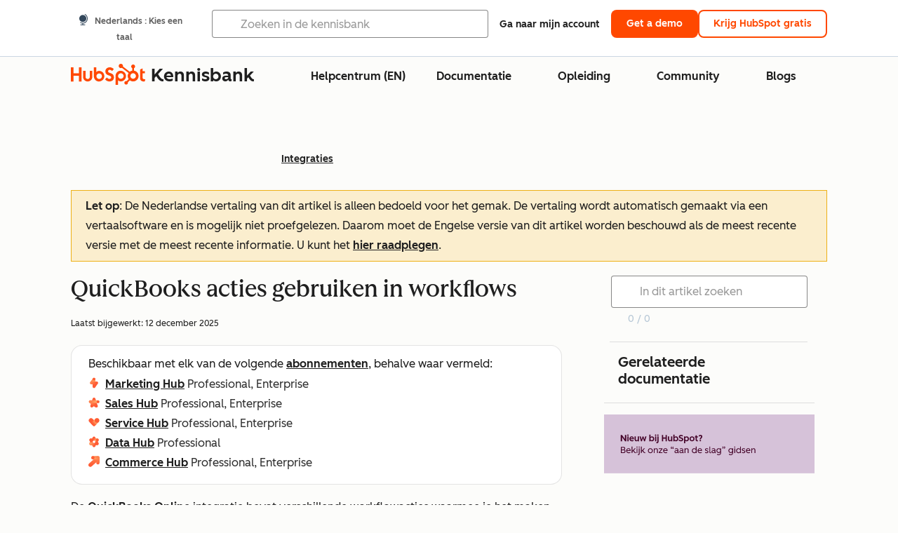

--- FILE ---
content_type: text/html;charset=utf-8
request_url: https://knowledge.hubspot.com/nl/integrations/use-quickbooks-online-actions-with-hubspot-workflows
body_size: 48154
content:
<!DOCTYPE html><html lang="nl"><head>
    <meta charset="utf-8"/>
    <title>QuickBooks acties gebruiken in workflows</title>
    
      <link rel="shortcut icon" href="https://53.fs1.hubspotusercontent-na1.net/hubfs/53/HubSpot_Logos/HubSpot-Inversed-Favicon.png"/>
    
    <meta name="description" content="Automatiseer QuickBooks taken met HubSpot workflows. Leer hoe je naadloos facturen, verkoopramingen, bonnen, uitgaven en restitutiebonnen kunt maken."/>
    
    
    
    
    
    
    
    <meta name="viewport" content="width=device-width, initial-scale=1"/>

    

    <meta property="og:description" content="Automatiseer QuickBooks taken met HubSpot workflows. Leer hoe je naadloos facturen, verkoopramingen, bonnen, uitgaven en restitutiebonnen kunt maken."/>
    <meta property="og:title" content="QuickBooks acties gebruiken in workflows"/>
    <meta name="twitter:description" content="Automatiseer QuickBooks taken met HubSpot workflows. Leer hoe je naadloos facturen, verkoopramingen, bonnen, uitgaven en restitutiebonnen kunt maken."/>
    <meta name="twitter:title" content="QuickBooks acties gebruiken in workflows"/>

    

    

    <style>
a.cta_button{-moz-box-sizing:content-box !important;-webkit-box-sizing:content-box !important;box-sizing:content-box !important;vertical-align:middle}.hs-breadcrumb-menu{list-style-type:none;margin:0px 0px 0px 0px;padding:0px 0px 0px 0px}.hs-breadcrumb-menu-item{float:left;padding:10px 0px 10px 10px}.hs-breadcrumb-menu-divider:before{content:'›';padding-left:10px}.hs-featured-image-link{border:0}.hs-featured-image{float:right;margin:0 0 20px 20px;max-width:50%}@media (max-width: 568px){.hs-featured-image{float:none;margin:0;width:100%;max-width:100%}}.hs-screen-reader-text{clip:rect(1px, 1px, 1px, 1px);height:1px;overflow:hidden;position:absolute !important;width:1px}
</style>

<link rel="stylesheet" href="https://53.fs1.hubspotusercontent-na1.net/hubfs/53/hub_generated/template_assets/1/35770062229/1765309739755/template_kb-article.min.css"/>
<link rel="stylesheet" href="https://53.fs1.hubspotusercontent-na1.net/hubfs/53/hub_generated/template_assets/1/82342657873/1744213121618/template_a11y.min.css"/>
<link rel="stylesheet" href="https://53.fs1.hubspotusercontent-na1.net/hubfs/53/hub_generated/template_assets/1/24970506845/1744212917160/template__layout.min.css"/>
<style id="cl-core-css" data-cl-version="4.3.6">/* Primary Font */
@font-face {
  font-display: swap;
  font-family: "HubSpot Sans";
  font-weight: 300 400;
  /* Intentionally using Book for 400, not Regular */
  src: url("https://53.fs1.hubspotusercontent-na1.net/hubfs/53/assets/hs-components/v3/fonts/hubspot-2025/HubSpotSans-Book.woff2") format("woff2");
}
@font-face {
  font-display: swap;
  font-family: "HubSpot Sans";
  font-weight: 500 600;
  /* Intentionally using Medium for 600, not Bold */
  src: url("https://53.fs1.hubspotusercontent-na1.net/hubfs/53/assets/hs-components/v3/fonts/hubspot-2025/HubSpotSans-Medium.woff2") format("woff2");
}
/* Secondary Font */
@font-face {
  font-display: swap;
  font-family: "HubSpot Serif";
  src: url("https://53.fs1.hubspotusercontent-na1.net/hubfs/53/assets/hs-components/v3/fonts/hubspot-2025/HubSpotSerif-Medium.woff2") format("woff2");
}
/* Japanese Font */
@font-face {
  font-display: swap;
  font-family: "Zen Kaku Gothic New";
  font-weight: 300 400;
  /* Intentionally using Regular for 300, not Light */
  src: url("https://53.fs1.hubspotusercontent-na1.net/hubfs/53/assets/hs-components/v3/fonts/ja/ZenKakuGothicNew-Regular.woff2") format("woff2");
}
@font-face {
  font-display: swap;
  font-family: "Zen Kaku Gothic New";
  font-weight: 500;
  src: url("https://53.fs1.hubspotusercontent-na1.net/hubfs/53/assets/hs-components/v3/fonts/ja/ZenKakuGothicNew-Medium.woff2") format("woff2");
}
@font-face {
  font-display: swap;
  font-family: "Zen Kaku Gothic New";
  font-weight: 700;
  src: url("https://53.fs1.hubspotusercontent-na1.net/hubfs/53/assets/hs-components/v3/fonts/ja/ZenKakuGothicNew-Bold.woff2") format("woff2");
}
/*
  Breakpoint mixins for device ranges.

  @example
    .my-class {
      padding: 8px;

      @include desktop-up {
        padding: 16px;
      }
    }
*/
/**
 * @param {string} $query - The media or container query string to be used, e.g. 'width >= 600px'
 * @param {'media'|'container'|'dynamic} $type ['media'] - Type of query. If 'dynamic', both are generated, using a modifier for container
 * @param {string|null} $container-name [null] - Optional container-name to use in generated container queries
 * @param {string} $dynamic-modifier ['-use-container'] - Modifier class to distinguish container vs media, if $type == 'dynamic'
 */
/**
 * Expected format for $color-theme-config is a list of lists.
 * Each child list should consist of:
 * the name of the token, the light theme value, the dark theme value. e.g.:
 *
 * $color-theme-config: (
 *   ('token-name-01', $light-theme-token-name-01, $dark-theme-token-name-01),
 *   ('token-name-02', $light-theme-token-name-02, $dark-theme-token-name-02),
 * );
 */
[data-cl-brand=hubspot-2025] {
  --light-theme-accent-fill-01: #cfcccb;
  --light-theme-accent-fill-02: #fcc6b1;
  --light-theme-accent-fill-03: #fcc5be;
  --light-theme-accent-fill-04: #b9cdbe;
  --light-theme-accent-fill-05: #ece6d9;
  --light-theme-accent-fill-06: #d7cdfc;
  --light-theme-accent-fill-07: #b2e9eb;
  --light-theme-accent-fill-08: #fbdbe9;
  --light-theme-accent-decoration-01: #9b9897;
  --light-theme-accent-decoration-02: #ffa581;
  --light-theme-accent-decoration-03: #ffa499;
  --light-theme-accent-decoration-04: #9cbaa4;
  --light-theme-accent-decoration-05: #ccc0a3;
  --light-theme-accent-decoration-06: #c4b4f7;
  --light-theme-accent-decoration-07: #97dadc;
  --light-theme-accent-decoration-08: #fcc3dc;
  --light-theme-badge-brand-fill-01: #fcc6b1;
  --light-theme-background-01: #fcfcfa;
  --light-theme-background-02: #f8f5ee;
  --light-theme-background-03: #f8f5ee;
  --light-theme-background-accent-01: #b9cdbe;
  --light-theme-background-accent-02: #d6c2d9;
  --light-theme-background-accent-03: #fcc3dc;
  --light-theme-background-footer-01: #1f1f1f;
  --light-theme-beta-01: #7d53e9;
  --light-theme-beta-background-01: #e5e1fa;
  --light-theme-border-01: #1f1f1f;
  --light-theme-border-02: rgba(0, 0, 0, 0.4705882353);
  --light-theme-border-03: rgba(0, 0, 0, 0.1098039216);
  --light-theme-border-brand-01: #ff4800;
  --light-theme-border-highlight-01: #2f7579;
  --light-theme-button-primary-text-color: #ffffff;
  --light-theme-button-primary-fill-idle: #ff4800;
  --light-theme-button-primary-fill-hover: #c93700;
  --light-theme-button-primary-fill-pressed: #9f2800;
  --light-theme-button-secondary-border: #ff4800;
  --light-theme-button-secondary-fill-idle: #ffffff;
  --light-theme-button-secondary-fill-hover: #fcece6;
  --light-theme-button-secondary-fill-pressed: #fcc6b1;
  --light-theme-button-tertiary-fill-idle: #1f1f1f;
  --light-theme-button-tertiary-fill-hover: rgba(0, 0, 0, 0.6196078431);
  --light-theme-button-tertiary-fill-pressed: rgba(0, 0, 0, 0.4705882353);
  --light-theme-checkmark-list-icon-brand-fill: #ff4800;
  --light-theme-container-01: #ffffff;
  --light-theme-container-02: rgba(255, 255, 255, 0.4588235294);
  --light-theme-container-03: rgba(255, 255, 255, 0.4);
  --light-theme-container-inverse-01: #1f1f1f;
  --light-theme-disabled-01: rgba(0, 0, 0, 0.2);
  --light-theme-disabled-02: rgba(255, 255, 255, 0.6196078431);
  --light-theme-disabled-03: rgba(255, 255, 255, 0.4588235294);
  --light-theme-divider-01: rgba(0, 0, 0, 0.1098039216);
  --light-theme-error-01: #d9002b;
  --light-theme-error-background-01: #fcc5be;
  --light-theme-focus-01: #2f7579;
  --light-theme-free-01: #2f7579;
  --light-theme-free-background-01: #ccf4f5;
  --light-theme-hover-01: rgba(0, 0, 0, 0.0509803922);
  --light-theme-hover-02: rgba(0, 0, 0, 0.0588235294);
  --light-theme-hover-03: #cfcccb;
  --light-theme-hover-brand-01: #c93700;
  --light-theme-hover-inverse-01: rgba(0, 0, 0, 0.8117647059);
  --light-theme-hover-link-01: #1f1f1f;
  --light-theme-hover-link-02: rgba(0, 0, 0, 0.6196078431);
  --light-theme-hubspot-brand-01: #ff4800;
  --light-theme-icon-01: #1f1f1f;
  --light-theme-icon-02: #292929;
  --light-theme-icon-on-color-01: #ffffff;
  --light-theme-link-01: #1f1f1f;
  --light-theme-link-02: #124548;
  --light-theme-loading-primary-fill-active: #ff4800;
  --light-theme-loading-primary-fill-inactive: #fcc6b1;
  --light-theme-loading-secondary-fill-active: rgba(0, 0, 0, 0.2);
  --light-theme-loading-secondary-fill-inactive: rgba(0, 0, 0, 0.1098039216);
  --light-theme-neutral-01: #9b9897;
  --light-theme-neutral-background-01: #cfcccb;
  --light-theme-number-fill-active: #ff4800;
  --light-theme-number-fill-inactive: #ffdbc1;
  --light-theme-number-fill-statistic: #ff4800;
  --light-theme-overlay-01: rgba(0, 0, 0, 0.8117647059);
  --light-theme-play-button-fill-idle: #ff4800;
  --light-theme-play-button-fill-hover: #c93700;
  --light-theme-play-button-fill-pressed: #ffa766;
  --light-theme-pressed-01: rgba(0, 0, 0, 0.0588235294);
  --light-theme-pressed-02: rgba(0, 0, 0, 0.0784313725);
  --light-theme-pressed-03: #9b9897;
  --light-theme-pressed-brand-01: #9f2800;
  --light-theme-pressed-inverse-01: rgba(0, 0, 0, 0.6196078431);
  --light-theme-pressed-link-01: #1f1f1f;
  --light-theme-pressed-link-02: rgba(0, 0, 0, 0.6196078431);
  --light-theme-success-01: #00823a;
  --light-theme-success-background-01: #bde7cb;
  --light-theme-text-01: #1f1f1f;
  --light-theme-text-02: rgba(0, 0, 0, 0.6196078431);
  --light-theme-text-brand-01: #ff4800;
  --light-theme-text-link-underline-01: #ff4800;
  --light-theme-text-on-color-01: #ffffff;
  --light-theme-text-placeholder-01: rgba(0, 0, 0, 0.4);
  --light-theme-warning-01: #eeb117;
  --light-theme-warning-background-01: #fbeece;
  --dark-theme-accent-fill-01: #000000;
  --dark-theme-accent-fill-02: #9f2800;
  --dark-theme-accent-fill-03: #ac0020;
  --dark-theme-accent-fill-04: #1b582a;
  --dark-theme-accent-fill-05: #64593e;
  --dark-theme-accent-fill-06: #5113ba;
  --dark-theme-accent-fill-07: #1e5b5f;
  --dark-theme-accent-fill-08: #800051;
  --dark-theme-accent-decoration-01: #1c1c1c;
  --dark-theme-accent-decoration-02: #c93700;
  --dark-theme-accent-decoration-03: #d9002b;
  --dark-theme-accent-decoration-04: #327142;
  --dark-theme-accent-decoration-05: #7d7050;
  --dark-theme-accent-decoration-06: #6431da;
  --dark-theme-accent-decoration-07: #2f7579;
  --dark-theme-accent-decoration-08: #a5016a;
  --dark-theme-badge-brand-fill-01: #c93700;
  --dark-theme-background-01: #042729;
  --dark-theme-background-02: #093436;
  --dark-theme-background-03: #093436;
  --dark-theme-background-accent-01: #042729;
  --dark-theme-background-accent-02: #46062b;
  --dark-theme-background-accent-03: #25155e;
  --dark-theme-background-footer-01: #1f1f1f;
  --dark-theme-beta-01: #9778ec;
  --dark-theme-beta-background-01: #6431da;
  --dark-theme-border-01: #f8f5ee;
  --dark-theme-border-02: rgba(255, 255, 255, 0.4);
  --dark-theme-border-03: rgba(255, 255, 255, 0.0784313725);
  --dark-theme-border-brand-01: #ff4800;
  --dark-theme-border-highlight-01: #b9cdbe;
  --dark-theme-button-primary-text-color: #ffffff;
  --dark-theme-button-primary-fill-idle: #ff4800;
  --dark-theme-button-primary-fill-hover: #c93700;
  --dark-theme-button-primary-fill-pressed: #9f2800;
  --dark-theme-button-secondary-border: #f8f5ee;
  --dark-theme-button-secondary-fill-idle: rgba(0, 0, 0, 0.1098039216);
  --dark-theme-button-secondary-fill-hover: rgba(0, 0, 0, 0.2);
  --dark-theme-button-secondary-fill-pressed: rgba(0, 0, 0, 0.4);
  --dark-theme-button-tertiary-fill-idle: #ffffff;
  --dark-theme-button-tertiary-fill-hover: rgba(255, 255, 255, 0.8117647059);
  --dark-theme-button-tertiary-fill-pressed: rgba(255, 255, 255, 0.6196078431);
  --dark-theme-checkmark-list-icon-brand-fill: #ff4800;
  --dark-theme-container-01: #042729;
  --dark-theme-container-02: rgba(0, 0, 0, 0.168627451);
  --dark-theme-container-03: rgba(0, 0, 0, 0.4);
  --dark-theme-container-inverse-01: #ffffff;
  --dark-theme-disabled-01: rgba(255, 255, 255, 0.168627451);
  --dark-theme-disabled-02: rgba(255, 255, 255, 0.0588235294);
  --dark-theme-disabled-03: rgba(255, 255, 255, 0.0784313725);
  --dark-theme-divider-01: rgba(255, 255, 255, 0.0784313725);
  --dark-theme-error-01: #ff7b70;
  --dark-theme-error-background-01: #d9002b;
  --dark-theme-focus-01: #7aa485;
  --dark-theme-free-01: #459195;
  --dark-theme-free-background-01: #2f7579;
  --dark-theme-hover-01: rgba(255, 255, 255, 0.0509803922);
  --dark-theme-hover-02: rgba(255, 255, 255, 0.0588235294);
  --dark-theme-hover-03: rgba(255, 255, 255, 0.0784313725);
  --dark-theme-hover-brand-01: #ff7d4c;
  --dark-theme-hover-inverse-01: rgba(255, 255, 255, 0.8117647059);
  --dark-theme-hover-link-01: #f8f5ee;
  --dark-theme-hover-link-02: rgba(255, 255, 255, 0.6196078431);
  --dark-theme-hubspot-brand-01: #ff4800;
  --dark-theme-icon-01: #f8f5ee;
  --dark-theme-icon-02: #b6b1af;
  --dark-theme-icon-on-color-01: #1f1f1f;
  --dark-theme-link-01: #f8f5ee;
  --dark-theme-link-02: #eef4f0;
  --dark-theme-loading-primary-fill-active: #ff4800;
  --dark-theme-loading-primary-fill-inactive: #fcc6b1;
  --dark-theme-loading-secondary-fill-active: #f8f5ee;
  --dark-theme-loading-secondary-fill-inactive: rgba(255, 255, 255, 0.4);
  --dark-theme-neutral-01: #4d4c4c;
  --dark-theme-neutral-background-01: #141414;
  --dark-theme-number-fill-active: #ff4800;
  --dark-theme-number-fill-inactive: #ffdbc1;
  --dark-theme-number-fill-statistic: #ff4800;
  --dark-theme-overlay-01: rgba(0, 0, 0, 0.8117647059);
  --dark-theme-play-button-fill-idle: #ff4800;
  --dark-theme-play-button-fill-hover: #c93700;
  --dark-theme-play-button-fill-pressed: #9f2800;
  --dark-theme-pressed-01: rgba(255, 255, 255, 0.0588235294);
  --dark-theme-pressed-02: rgba(255, 255, 255, 0.0784313725);
  --dark-theme-pressed-03: rgba(255, 255, 255, 0.1098039216);
  --dark-theme-pressed-brand-01: #ffa581;
  --dark-theme-pressed-inverse-01: rgba(255, 255, 255, 0.6196078431);
  --dark-theme-pressed-link-01: #f8f5ee;
  --dark-theme-pressed-link-02: rgba(255, 255, 255, 0.6196078431);
  --dark-theme-success-01: #3cb769;
  --dark-theme-success-background-01: #00823a;
  --dark-theme-text-01: #f8f5ee;
  --dark-theme-text-02: rgba(255, 255, 255, 0.6196078431);
  --dark-theme-text-brand-01: #f8f5ee;
  --dark-theme-text-link-underline-01: #ff4800;
  --dark-theme-text-on-color-01: #1f1f1f;
  --dark-theme-text-placeholder-01: rgba(255, 255, 255, 0.4);
  --dark-theme-warning-01: #d39913;
  --dark-theme-warning-background-01: #956309;
  /* font-family */
  --cl-font-family: "HubSpot Sans", sans-serif;
  --cl-font-family-display: "HubSpot Serif", serif;
  --cl-font-family-heading: var(--cl-font-family-display);
  /* font-size */
  --cl-font-size-small: 0.875rem;
  --cl-font-size-medium: 1rem;
  --cl-font-size-large: 1.125rem;
  --cl-font-size-micro: 0.75rem;
  --cl-font-size-blockquote: 1.125rem;
  --cl-font-size-display-01: 2.5rem;
  --cl-font-size-display-01-small: 2.5rem;
  --cl-font-size-display-02: 2rem;
  --cl-font-size-display-02-small: 2rem;
  --cl-font-size-display-03: 1.5rem;
  --cl-font-size-display-03-small: 1.5rem;
  --cl-font-size-h1: 2.5rem;
  --cl-font-size-h1-small: 2.5rem;
  --cl-font-size-h2: 2rem;
  --cl-font-size-h2-small: 2rem;
  --cl-font-size-h3: 1.5rem;
  --cl-font-size-h4: 1.375rem;
  --cl-font-size-h5: 1.125rem;
  --cl-font-size-h6: 1rem;
  --cl-font-size-input-label: var(--cl-font-size-small);
  --cl-font-size-microcopy: var(--cl-font-size-micro);
  --cl-font-size-microheading: var(--cl-font-size-small);
  --cl-font-size-p-large: var(--cl-font-size-large);
  --cl-font-size-p-medium: var(--cl-font-size-medium);
  --cl-font-size-p-small: var(--cl-font-size-small);
  /* font-weight */
  --cl-font-weight-light: 300;
  --cl-font-weight-medium: 500;
  --cl-font-weight-demi-bold: 500;
  --cl-font-weight-blockquote: var(--cl-font-weight-light);
  --cl-font-weight-display-01: var(--cl-font-weight-medium);
  --cl-font-weight-display-01-small: var(--cl-font-weight-medium);
  --cl-font-weight-display-02: var(--cl-font-weight-medium);
  --cl-font-weight-display-02-small: var(--cl-font-weight-medium);
  --cl-font-weight-display-03: var(--cl-font-weight-medium);
  --cl-font-weight-display-03-small: var(--cl-font-weight-medium);
  --cl-font-weight-h1: var(--cl-font-weight-demi-bold);
  --cl-font-weight-h1-small: var(--cl-font-weight-demi-bold);
  --cl-font-weight-h2: var(--cl-font-weight-demi-bold);
  --cl-font-weight-h2-small: var(--cl-font-weight-demi-bold);
  --cl-font-weight-h3: var(--cl-font-weight-medium);
  --cl-font-weight-h4: var(--cl-font-weight-medium);
  --cl-font-weight-h5: var(--cl-font-weight-medium);
  --cl-font-weight-h6: var(--cl-font-weight-medium);
  --cl-font-weight-input-label: var(--cl-font-weight-medium);
  --cl-font-weight-microcopy: var(--cl-font-weight-medium);
  --cl-font-weight-microheading: var(--cl-font-weight-medium);
  --cl-font-weight-p-large: var(--cl-font-weight-light);
  --cl-font-weight-p-medium: var(--cl-font-weight-light);
  --cl-font-weight-p-small: var(--cl-font-weight-light);
  --cl-font-weight-p-link: var(--cl-font-weight-medium);
  /* line-height */
  --cl-line-height-small: 1.57142857;
  --cl-line-height-medium: 1.75;
  --cl-line-height-large: 1.77777778;
  --cl-line-height-blockquote: 1.78;
  --cl-line-height-display-01: 1.04545455;
  --cl-line-height-display-01-small: 1.04545455;
  --cl-line-height-display-02: 1.125;
  --cl-line-height-display-02-small: 1.125;
  --cl-line-height-display-03: 1.41666667;
  --cl-line-height-display-03-small: 1.41666667;
  --cl-line-height-h1: 1.04545455;
  --cl-line-height-h1-small: 1.04545455;
  --cl-line-height-h2: 1.125;
  --cl-line-height-h2-small: 1.125;
  --cl-line-height-h3: 1.41666667;
  --cl-line-height-h4: 1.45454545;
  --cl-line-height-h5: 1.55555556;
  --cl-line-height-h6: 1.75;
  --cl-line-height-input-label: var(--cl-line-height-small);
  --cl-line-height-microcopy: 1.66666667;
  --cl-line-height-microheading: 1.57142857;
  --cl-line-height-p-large: var(--cl-line-height-large);
  --cl-line-height-p-medium: var(--cl-line-height-medium);
  --cl-line-height-p-small: var(--cl-line-height-small);
  --cl-text-margin-large: 1.5rem;
  --cl-text-margin-medium: 1rem;
  --cl-text-margin-small: 0.5rem;
  /* border */
  --cl-border-width-medium: 1px;
  --cl-border-width-heavy: 2px;
  --cl-border-radius-small: 4px;
  --cl-border-radius-medium: 8px;
  --cl-border-radius-container: 16px;
  --cl-border-radius-container-small: 8px;
  --cl-border-radius-container-medium: 16px;
  --cl-border-radius-input: 4px;
  /* component-specific */
  --cl-text-link-underline-thickness: 2px;
  --cl-text-link-underline-offset: 6px;
  /* "desktop" values, where distinct from "mobile" values above */
}
[data-cl-brand=hubspot-2025],
[data-cl-brand=hubspot-2025] [data-cl-theme=light],
[data-cl-brand=hubspot-2025] [data-background=white],
[data-cl-brand=hubspot-2025] [data-background=off-white],
[data-cl-brand=hubspot-2025] .-white,
[data-cl-brand=hubspot-2025] .-light {
  --cl-color-accent-fill-01: var(--light-theme-accent-fill-01);
  --cl-color-accent-fill-02: var(--light-theme-accent-fill-02);
  --cl-color-accent-fill-03: var(--light-theme-accent-fill-03);
  --cl-color-accent-fill-04: var(--light-theme-accent-fill-04);
  --cl-color-accent-fill-05: var(--light-theme-accent-fill-05);
  --cl-color-accent-fill-06: var(--light-theme-accent-fill-06);
  --cl-color-accent-fill-07: var(--light-theme-accent-fill-07);
  --cl-color-accent-fill-08: var(--light-theme-accent-fill-08);
  --cl-color-accent-decoration-01: var(--light-theme-accent-decoration-01);
  --cl-color-accent-decoration-02: var(--light-theme-accent-decoration-02);
  --cl-color-accent-decoration-03: var(--light-theme-accent-decoration-03);
  --cl-color-accent-decoration-04: var(--light-theme-accent-decoration-04);
  --cl-color-accent-decoration-05: var(--light-theme-accent-decoration-05);
  --cl-color-accent-decoration-06: var(--light-theme-accent-decoration-06);
  --cl-color-accent-decoration-07: var(--light-theme-accent-decoration-07);
  --cl-color-accent-decoration-08: var(--light-theme-accent-decoration-08);
  --cl-color-badge-brand-fill-01: var(--light-theme-badge-brand-fill-01);
  --cl-color-background-01: var(--light-theme-background-01);
  --cl-color-background-02: var(--light-theme-background-02);
  --cl-color-background-03: var(--light-theme-background-03);
  --cl-color-background-accent-01: var(--light-theme-background-accent-01);
  --cl-color-background-accent-02: var(--light-theme-background-accent-02);
  --cl-color-background-accent-03: var(--light-theme-background-accent-03);
  --cl-color-background-footer-01: var(--light-theme-background-footer-01);
  --cl-color-beta-01: var(--light-theme-beta-01);
  --cl-color-beta-background-01: var(--light-theme-beta-background-01);
  --cl-color-border-01: var(--light-theme-border-01);
  --cl-color-border-02: var(--light-theme-border-02);
  --cl-color-border-03: var(--light-theme-border-03);
  --cl-color-border-brand-01: var(--light-theme-border-brand-01);
  --cl-color-border-highlight-01: var(--light-theme-border-highlight-01);
  --cl-color-button-primary-text-color: var(--light-theme-button-primary-text-color);
  --cl-color-button-primary-fill-idle: var(--light-theme-button-primary-fill-idle);
  --cl-color-button-primary-fill-hover: var(--light-theme-button-primary-fill-hover);
  --cl-color-button-primary-fill-pressed: var(--light-theme-button-primary-fill-pressed);
  --cl-color-button-secondary-border: var(--light-theme-button-secondary-border);
  --cl-color-button-secondary-fill-idle: var(--light-theme-button-secondary-fill-idle);
  --cl-color-button-secondary-fill-hover: var(--light-theme-button-secondary-fill-hover);
  --cl-color-button-secondary-fill-pressed: var(--light-theme-button-secondary-fill-pressed);
  --cl-color-button-tertiary-fill-idle: var(--light-theme-button-tertiary-fill-idle);
  --cl-color-button-tertiary-fill-hover: var(--light-theme-button-tertiary-fill-hover);
  --cl-color-button-tertiary-fill-pressed: var(--light-theme-button-tertiary-fill-pressed);
  --cl-color-checkmark-list-icon-brand-fill: var(--light-theme-checkmark-list-icon-brand-fill);
  --cl-color-container-01: var(--light-theme-container-01);
  --cl-color-container-02: var(--light-theme-container-02);
  --cl-color-container-03: var(--light-theme-container-03);
  --cl-color-container-inverse-01: var(--light-theme-container-inverse-01);
  --cl-color-disabled-01: var(--light-theme-disabled-01);
  --cl-color-disabled-02: var(--light-theme-disabled-02);
  --cl-color-disabled-03: var(--light-theme-disabled-03);
  --cl-color-divider-01: var(--light-theme-divider-01);
  --cl-color-error-01: var(--light-theme-error-01);
  --cl-color-error-background-01: var(--light-theme-error-background-01);
  --cl-color-focus-01: var(--light-theme-focus-01);
  --cl-color-free-01: var(--light-theme-free-01);
  --cl-color-free-background-01: var(--light-theme-free-background-01);
  --cl-color-hover-01: var(--light-theme-hover-01);
  --cl-color-hover-02: var(--light-theme-hover-02);
  --cl-color-hover-03: var(--light-theme-hover-03);
  --cl-color-hover-brand-01: var(--light-theme-hover-brand-01);
  --cl-color-hover-inverse-01: var(--light-theme-hover-inverse-01);
  --cl-color-hover-link-01: var(--light-theme-hover-link-01);
  --cl-color-hover-link-02: var(--light-theme-hover-link-02);
  --cl-color-hubspot-brand-01: var(--light-theme-hubspot-brand-01);
  --cl-color-icon-01: var(--light-theme-icon-01);
  --cl-color-icon-02: var(--light-theme-icon-02);
  --cl-color-icon-on-color-01: var(--light-theme-icon-on-color-01);
  --cl-color-link-01: var(--light-theme-link-01);
  --cl-color-link-02: var(--light-theme-link-02);
  --cl-color-loading-primary-fill-active: var(--light-theme-loading-primary-fill-active);
  --cl-color-loading-primary-fill-inactive: var(--light-theme-loading-primary-fill-inactive);
  --cl-color-loading-secondary-fill-active: var(--light-theme-loading-secondary-fill-active);
  --cl-color-loading-secondary-fill-inactive: var(--light-theme-loading-secondary-fill-inactive);
  --cl-color-neutral-01: var(--light-theme-neutral-01);
  --cl-color-neutral-background-01: var(--light-theme-neutral-background-01);
  --cl-color-number-fill-active: var(--light-theme-number-fill-active);
  --cl-color-number-fill-inactive: var(--light-theme-number-fill-inactive);
  --cl-color-number-fill-statistic: var(--light-theme-number-fill-statistic);
  --cl-color-overlay-01: var(--light-theme-overlay-01);
  --cl-color-play-button-fill-idle: var(--light-theme-play-button-fill-idle);
  --cl-color-play-button-fill-hover: var(--light-theme-play-button-fill-hover);
  --cl-color-play-button-fill-pressed: var(--light-theme-play-button-fill-pressed);
  --cl-color-pressed-01: var(--light-theme-pressed-01);
  --cl-color-pressed-02: var(--light-theme-pressed-02);
  --cl-color-pressed-03: var(--light-theme-pressed-03);
  --cl-color-pressed-brand-01: var(--light-theme-pressed-brand-01);
  --cl-color-pressed-inverse-01: var(--light-theme-pressed-inverse-01);
  --cl-color-pressed-link-01: var(--light-theme-pressed-link-01);
  --cl-color-pressed-link-02: var(--light-theme-pressed-link-02);
  --cl-color-success-01: var(--light-theme-success-01);
  --cl-color-success-background-01: var(--light-theme-success-background-01);
  --cl-color-text-01: var(--light-theme-text-01);
  --cl-color-text-02: var(--light-theme-text-02);
  --cl-color-text-brand-01: var(--light-theme-text-brand-01);
  --cl-color-text-link-underline-01: var(--light-theme-text-link-underline-01);
  --cl-color-text-on-color-01: var(--light-theme-text-on-color-01);
  --cl-color-text-placeholder-01: var(--light-theme-text-placeholder-01);
  --cl-color-warning-01: var(--light-theme-warning-01);
  --cl-color-warning-background-01: var(--light-theme-warning-background-01);
}
[data-cl-brand=hubspot-2025] [data-cl-theme=dark], [data-cl-theme=dark][data-cl-brand=hubspot-2025],
[data-cl-brand=hubspot-2025] [data-background=dark],
[data-cl-brand=hubspot-2025] .-dark {
  --cl-color-accent-fill-01: var(--dark-theme-accent-fill-01);
  --cl-color-accent-fill-02: var(--dark-theme-accent-fill-02);
  --cl-color-accent-fill-03: var(--dark-theme-accent-fill-03);
  --cl-color-accent-fill-04: var(--dark-theme-accent-fill-04);
  --cl-color-accent-fill-05: var(--dark-theme-accent-fill-05);
  --cl-color-accent-fill-06: var(--dark-theme-accent-fill-06);
  --cl-color-accent-fill-07: var(--dark-theme-accent-fill-07);
  --cl-color-accent-fill-08: var(--dark-theme-accent-fill-08);
  --cl-color-accent-decoration-01: var(--dark-theme-accent-decoration-01);
  --cl-color-accent-decoration-02: var(--dark-theme-accent-decoration-02);
  --cl-color-accent-decoration-03: var(--dark-theme-accent-decoration-03);
  --cl-color-accent-decoration-04: var(--dark-theme-accent-decoration-04);
  --cl-color-accent-decoration-05: var(--dark-theme-accent-decoration-05);
  --cl-color-accent-decoration-06: var(--dark-theme-accent-decoration-06);
  --cl-color-accent-decoration-07: var(--dark-theme-accent-decoration-07);
  --cl-color-accent-decoration-08: var(--dark-theme-accent-decoration-08);
  --cl-color-badge-brand-fill-01: var(--dark-theme-badge-brand-fill-01);
  --cl-color-background-01: var(--dark-theme-background-01);
  --cl-color-background-02: var(--dark-theme-background-02);
  --cl-color-background-03: var(--dark-theme-background-03);
  --cl-color-background-accent-01: var(--dark-theme-background-accent-01);
  --cl-color-background-accent-02: var(--dark-theme-background-accent-02);
  --cl-color-background-accent-03: var(--dark-theme-background-accent-03);
  --cl-color-background-footer-01: var(--dark-theme-background-footer-01);
  --cl-color-beta-01: var(--dark-theme-beta-01);
  --cl-color-beta-background-01: var(--dark-theme-beta-background-01);
  --cl-color-border-01: var(--dark-theme-border-01);
  --cl-color-border-02: var(--dark-theme-border-02);
  --cl-color-border-03: var(--dark-theme-border-03);
  --cl-color-border-brand-01: var(--dark-theme-border-brand-01);
  --cl-color-border-highlight-01: var(--dark-theme-border-highlight-01);
  --cl-color-button-primary-text-color: var(--dark-theme-button-primary-text-color);
  --cl-color-button-primary-fill-idle: var(--dark-theme-button-primary-fill-idle);
  --cl-color-button-primary-fill-hover: var(--dark-theme-button-primary-fill-hover);
  --cl-color-button-primary-fill-pressed: var(--dark-theme-button-primary-fill-pressed);
  --cl-color-button-secondary-border: var(--dark-theme-button-secondary-border);
  --cl-color-button-secondary-fill-idle: var(--dark-theme-button-secondary-fill-idle);
  --cl-color-button-secondary-fill-hover: var(--dark-theme-button-secondary-fill-hover);
  --cl-color-button-secondary-fill-pressed: var(--dark-theme-button-secondary-fill-pressed);
  --cl-color-button-tertiary-fill-idle: var(--dark-theme-button-tertiary-fill-idle);
  --cl-color-button-tertiary-fill-hover: var(--dark-theme-button-tertiary-fill-hover);
  --cl-color-button-tertiary-fill-pressed: var(--dark-theme-button-tertiary-fill-pressed);
  --cl-color-checkmark-list-icon-brand-fill: var(--dark-theme-checkmark-list-icon-brand-fill);
  --cl-color-container-01: var(--dark-theme-container-01);
  --cl-color-container-02: var(--dark-theme-container-02);
  --cl-color-container-03: var(--dark-theme-container-03);
  --cl-color-container-inverse-01: var(--dark-theme-container-inverse-01);
  --cl-color-disabled-01: var(--dark-theme-disabled-01);
  --cl-color-disabled-02: var(--dark-theme-disabled-02);
  --cl-color-disabled-03: var(--dark-theme-disabled-03);
  --cl-color-divider-01: var(--dark-theme-divider-01);
  --cl-color-error-01: var(--dark-theme-error-01);
  --cl-color-error-background-01: var(--dark-theme-error-background-01);
  --cl-color-focus-01: var(--dark-theme-focus-01);
  --cl-color-free-01: var(--dark-theme-free-01);
  --cl-color-free-background-01: var(--dark-theme-free-background-01);
  --cl-color-hover-01: var(--dark-theme-hover-01);
  --cl-color-hover-02: var(--dark-theme-hover-02);
  --cl-color-hover-03: var(--dark-theme-hover-03);
  --cl-color-hover-brand-01: var(--dark-theme-hover-brand-01);
  --cl-color-hover-inverse-01: var(--dark-theme-hover-inverse-01);
  --cl-color-hover-link-01: var(--dark-theme-hover-link-01);
  --cl-color-hover-link-02: var(--dark-theme-hover-link-02);
  --cl-color-hubspot-brand-01: var(--dark-theme-hubspot-brand-01);
  --cl-color-icon-01: var(--dark-theme-icon-01);
  --cl-color-icon-02: var(--dark-theme-icon-02);
  --cl-color-icon-on-color-01: var(--dark-theme-icon-on-color-01);
  --cl-color-link-01: var(--dark-theme-link-01);
  --cl-color-link-02: var(--dark-theme-link-02);
  --cl-color-loading-primary-fill-active: var(--dark-theme-loading-primary-fill-active);
  --cl-color-loading-primary-fill-inactive: var(--dark-theme-loading-primary-fill-inactive);
  --cl-color-loading-secondary-fill-active: var(--dark-theme-loading-secondary-fill-active);
  --cl-color-loading-secondary-fill-inactive: var(--dark-theme-loading-secondary-fill-inactive);
  --cl-color-neutral-01: var(--dark-theme-neutral-01);
  --cl-color-neutral-background-01: var(--dark-theme-neutral-background-01);
  --cl-color-number-fill-active: var(--dark-theme-number-fill-active);
  --cl-color-number-fill-inactive: var(--dark-theme-number-fill-inactive);
  --cl-color-number-fill-statistic: var(--dark-theme-number-fill-statistic);
  --cl-color-overlay-01: var(--dark-theme-overlay-01);
  --cl-color-play-button-fill-idle: var(--dark-theme-play-button-fill-idle);
  --cl-color-play-button-fill-hover: var(--dark-theme-play-button-fill-hover);
  --cl-color-play-button-fill-pressed: var(--dark-theme-play-button-fill-pressed);
  --cl-color-pressed-01: var(--dark-theme-pressed-01);
  --cl-color-pressed-02: var(--dark-theme-pressed-02);
  --cl-color-pressed-03: var(--dark-theme-pressed-03);
  --cl-color-pressed-brand-01: var(--dark-theme-pressed-brand-01);
  --cl-color-pressed-inverse-01: var(--dark-theme-pressed-inverse-01);
  --cl-color-pressed-link-01: var(--dark-theme-pressed-link-01);
  --cl-color-pressed-link-02: var(--dark-theme-pressed-link-02);
  --cl-color-success-01: var(--dark-theme-success-01);
  --cl-color-success-background-01: var(--dark-theme-success-background-01);
  --cl-color-text-01: var(--dark-theme-text-01);
  --cl-color-text-02: var(--dark-theme-text-02);
  --cl-color-text-brand-01: var(--dark-theme-text-brand-01);
  --cl-color-text-link-underline-01: var(--dark-theme-text-link-underline-01);
  --cl-color-text-on-color-01: var(--dark-theme-text-on-color-01);
  --cl-color-text-placeholder-01: var(--dark-theme-text-placeholder-01);
  --cl-color-warning-01: var(--dark-theme-warning-01);
  --cl-color-warning-background-01: var(--dark-theme-warning-background-01);
}
@media (width >= 900px) {
  [data-cl-brand=hubspot-2025] {
    --cl-font-size-display-01: 3rem;
    --cl-font-size-display-02: 2.5rem;
    --cl-font-size-display-03: 1.5rem;
    --cl-font-size-h1: 3rem;
    --cl-font-size-h2: 2.5rem;
    --cl-font-weight-h1: var(--cl-font-weight-medium);
    --cl-line-height-display-01: 1.15384615;
    --cl-line-height-display-02: 1.1;
    --cl-line-height-display-03: 1.41666667;
    --cl-line-height-h1: 1.15384615;
    --cl-line-height-h2: 1.1;
  }
}/**
 * Expected format for $color-theme-config is a list of lists.
 * Each child list should consist of:
 * the name of the token, the light theme value, the dark theme value. e.g.:
 *
 * $color-theme-config: (
 *   ('token-name-01', $light-theme-token-name-01, $dark-theme-token-name-01),
 *   ('token-name-02', $light-theme-token-name-02, $dark-theme-token-name-02),
 * );
 */
/* Primary Font */
@font-face {
  font-display: swap;
  font-family: "Lexend Deca";
  font-weight: 300 400;
  /* Intentionally using Light for 400, not Regular */
  src: url("https://53.fs1.hubspotusercontent-na1.net/hubfs/53/tools/fonts/LexendDeca-Light.woff2") format("woff2");
}
@font-face {
  font-display: swap;
  font-family: "Lexend Deca";
  font-weight: 500;
  src: url("https://53.fs1.hubspotusercontent-na1.net/hubfs/53/tools/fonts/LexendDeca-Medium.woff2") format("woff2");
}
@font-face {
  font-display: swap;
  font-family: "Lexend Deca";
  font-weight: 600;
  src: url("https://53.fs1.hubspotusercontent-na1.net/hubfs/53/tools/fonts/LexendDeca-SemiBold.woff2") format("woff2");
}
/* Secondary Font */
@font-face {
  font-display: swap;
  font-family: "Queens Medium";
  src: url("https://53.fs1.hubspotusercontent-na1.net/hubfs/53/tools/fonts/Queens-Medium.woff2") format("woff2");
}
/* Japanese Font */
@font-face {
  font-display: swap;
  font-family: "Zen Kaku Gothic New";
  font-weight: 300 400;
  /* Intentionally using Regular for 300, not Light */
  src: url("https://53.fs1.hubspotusercontent-na1.net/hubfs/53/tools/fonts/ZenKakuGothicNew-Regular.woff2") format("woff2");
}
@font-face {
  font-display: swap;
  font-family: "Zen Kaku Gothic New";
  font-weight: 500;
  src: url("https://53.fs1.hubspotusercontent-na1.net/hubfs/53/tools/fonts/ZenKakuGothicNew-Medium.woff2") format("woff2");
}
@font-face {
  font-display: swap;
  font-family: "Zen Kaku Gothic New";
  font-weight: 700;
  src: url("https://53.fs1.hubspotusercontent-na1.net/hubfs/53/tools/fonts/ZenKakuGothicNew-Bold.woff2") format("woff2");
}
/*
  Breakpoint mixins for device ranges.

  @example
    .my-class {
      padding: 8px;

      @include desktop-up {
        padding: 16px;
      }
    }
*/
/**
 * @param {string} $query - The media or container query string to be used, e.g. 'width >= 600px'
 * @param {'media'|'container'|'dynamic} $type ['media'] - Type of query. If 'dynamic', both are generated, using a modifier for container
 * @param {string|null} $container-name [null] - Optional container-name to use in generated container queries
 * @param {string} $dynamic-modifier ['-use-container'] - Modifier class to distinguish container vs media, if $type == 'dynamic'
 */
/**
 * Expected format for $color-theme-config is a list of lists.
 * Each child list should consist of:
 * the name of the token, the light theme value, the dark theme value. e.g.:
 *
 * $color-theme-config: (
 *   ('token-name-01', $light-theme-token-name-01, $dark-theme-token-name-01),
 *   ('token-name-02', $light-theme-token-name-02, $dark-theme-token-name-02),
 * );
 */
:root, [data-cl-brand=hubspot-2022] {
  --light-theme-accent-fill-01: #eaf0f6;
  --light-theme-accent-fill-02: #ffdbc1;
  --light-theme-accent-fill-03: #ffd9dd;
  --light-theme-accent-fill-04: #daf2e2;
  --light-theme-accent-fill-05: #ffebc9;
  --light-theme-accent-fill-06: #e1e2fa;
  --light-theme-accent-fill-07: #cef2f2;
  --light-theme-accent-fill-08: #fadcf2;
  --light-theme-accent-decoration-01: #607d9c;
  --light-theme-accent-decoration-02: #ff8933;
  --light-theme-accent-decoration-03: #ed2d40;
  --light-theme-accent-decoration-04: #2a8c49;
  --light-theme-accent-decoration-05: #ffbc4b;
  --light-theme-accent-decoration-06: #5c62d6;
  --light-theme-accent-decoration-07: #0fbfbf;
  --light-theme-accent-decoration-08: #bd138d;
  --light-theme-background-01: #ffffff;
  --light-theme-background-02: #f6f9fc;
  --light-theme-background-03: #fef4ea;
  --light-theme-background-accent-01: #b7ecec;
  --light-theme-background-accent-02: #ff8933;
  --light-theme-background-accent-03: #ff8933;
  --light-theme-background-footer-01: #192733;
  --light-theme-badge-brand-fill-01: #ffebe6;
  --light-theme-beta-01: #5c62d6;
  --light-theme-beta-background-01: #ced0f3;
  --light-theme-border-01: #192733;
  --light-theme-border-02: #7691ad;
  --light-theme-border-03: #dbe4ed;
  --light-theme-border-brand-01: #ff5c35;
  --light-theme-border-highlight-01: #0068b1;
  --light-theme-button-primary-text-color: #ffffff;
  --light-theme-button-primary-fill-idle: #ff5c35;
  --light-theme-button-primary-fill-hover: #e04826;
  --light-theme-button-primary-fill-pressed: #b3361d;
  --light-theme-button-secondary-border: #ff5c35;
  --light-theme-button-secondary-fill-idle: #ffffff;
  --light-theme-button-secondary-fill-hover: #ffebe6;
  --light-theme-button-secondary-fill-pressed: #ffcec2;
  --light-theme-button-tertiary-fill-idle: #192733;
  --light-theme-button-tertiary-fill-hover: #2e475d;
  --light-theme-button-tertiary-fill-pressed: #3e5974;
  --light-theme-checkmark-list-icon-brand-fill: #ff5c35;
  --light-theme-container-01: #ffffff;
  --light-theme-container-02: #f6f9fc;
  --light-theme-container-03: #eaf0f6;
  --light-theme-container-inverse-01: #192733;
  --light-theme-disabled-01: #99afc4;
  --light-theme-disabled-02: #eaf0f6;
  --light-theme-disabled-03: #dbe4ed;
  --light-theme-divider-01: #dbe4ed;
  --light-theme-error-01: #cf2738;
  --light-theme-error-background-01: #ffd9dd;
  --light-theme-focus-01: #0068b1;
  --light-theme-free-01: #0b8484;
  --light-theme-free-background-01: #b7ecec;
  --light-theme-hover-01: #eaf0f6;
  --light-theme-hover-02: #eaf0f6;
  --light-theme-hover-03: #b6c7d6;
  --light-theme-hover-brand-01: #e04826;
  --light-theme-hover-inverse-01: #2e475d;
  --light-theme-hover-link-01: #005fa3;
  --light-theme-hover-link-02: #2e475d;
  --light-theme-hubspot-brand-01: #ff5c35;
  --light-theme-icon-01: #213343;
  --light-theme-icon-02: #516f90;
  --light-theme-icon-on-color-01: #ffffff;
  --light-theme-link-01: #0068b1;
  --light-theme-link-02: #213343;
  --light-theme-loading-primary-fill-active: #ff5c35;
  --light-theme-loading-primary-fill-inactive: #ffcec2;
  --light-theme-loading-secondary-fill-active: #192733;
  --light-theme-loading-secondary-fill-inactive: #7691ad;
  --light-theme-neutral-01: #516f90;
  --light-theme-neutral-background-01: #f6f9fc;
  --light-theme-number-fill-active: #ff5c35;
  --light-theme-number-fill-inactive: #ffcec2;
  --light-theme-number-fill-statistic: #ff5c35;
  --light-theme-overlay-01: rgba(33, 51, 67, 0.8039215686);
  --light-theme-play-button-fill-idle: #ff5c35;
  --light-theme-play-button-fill-hover: #e04826;
  --light-theme-play-button-fill-pressed: #b3361d;
  --light-theme-pressed-01: #b6c7d6;
  --light-theme-pressed-02: #b6c7d6;
  --light-theme-pressed-03: #99afc4;
  --light-theme-pressed-brand-01: #b3361d;
  --light-theme-pressed-inverse-01: #3e5974;
  --light-theme-pressed-link-01: #005896;
  --light-theme-pressed-link-02: #516f90;
  --light-theme-success-01: #1f7d3d;
  --light-theme-success-background-01: #daf2e2;
  --light-theme-text-01: #213343;
  --light-theme-text-02: #2e475d;
  --light-theme-text-brand-01: #ff5c35;
  --light-theme-text-link-underline-01: currentColor;
  --light-theme-text-on-color-01: #ffffff;
  --light-theme-text-placeholder-01: #516f90;
  --light-theme-warning-01: #ffbc4b;
  --light-theme-warning-background-01: #ffcd78;
  --dark-theme-accent-fill-01: #192733;
  --dark-theme-accent-fill-02: #733000;
  --dark-theme-accent-fill-03: #821923;
  --dark-theme-accent-fill-04: #104d23;
  --dark-theme-accent-fill-05: #663a00;
  --dark-theme-accent-fill-06: #34388c;
  --dark-theme-accent-fill-07: #054d4d;
  --dark-theme-accent-fill-08: #850d63;
  --dark-theme-accent-decoration-01: #607d9c;
  --dark-theme-accent-decoration-02: #ff8933;
  --dark-theme-accent-decoration-03: #ed2d40;
  --dark-theme-accent-decoration-04: #2a8c49;
  --dark-theme-accent-decoration-05: #ffbc4b;
  --dark-theme-accent-decoration-06: #5c62d6;
  --dark-theme-accent-decoration-07: #0fbfbf;
  --dark-theme-accent-decoration-08: #bd138d;
  --dark-theme-background-01: #192733;
  --dark-theme-background-02: #213343;
  --dark-theme-background-03: #213343;
  --dark-theme-background-accent-01: #2e475d;
  --dark-theme-background-accent-02: #5c62d6;
  --dark-theme-background-accent-03: #5c62d6;
  --dark-theme-background-footer-01: #192733;
  --dark-theme-badge-brand-fill-01: #213343;
  --dark-theme-beta-01: #8589e0;
  --dark-theme-beta-background-01: #213343;
  --dark-theme-border-01: #ffffff;
  --dark-theme-border-02: #7691ad;
  --dark-theme-border-03: #3e5974;
  --dark-theme-border-brand-01: #ff5c35;
  --dark-theme-border-highlight-01: #ffffff;
  --dark-theme-button-primary-text-color: #192733;
  --dark-theme-button-primary-fill-idle: #ffffff;
  --dark-theme-button-primary-fill-hover: #b6c7d6;
  --dark-theme-button-primary-fill-pressed: #99afc4;
  --dark-theme-button-secondary-border: #ffffff;
  --dark-theme-button-secondary-fill-idle: #192733;
  --dark-theme-button-secondary-fill-hover: #2e475d;
  --dark-theme-button-secondary-fill-pressed: #3e5974;
  --dark-theme-button-tertiary-fill-idle: #ffffff;
  --dark-theme-button-tertiary-fill-hover: #b6c7d6;
  --dark-theme-button-tertiary-fill-pressed: #99afc4;
  --dark-theme-checkmark-list-icon-brand-fill: #ff5c35;
  --dark-theme-container-01: #192733;
  --dark-theme-container-02: #213343;
  --dark-theme-container-03: #2e475d;
  --dark-theme-container-inverse-01: #ffffff;
  --dark-theme-disabled-01: #607d9c;
  --dark-theme-disabled-02: #2e475d;
  --dark-theme-disabled-03: #3e5974;
  --dark-theme-divider-01: #3e5974;
  --dark-theme-error-01: #f7818c;
  --dark-theme-error-background-01: #213343;
  --dark-theme-focus-01: #5fa3d4;
  --dark-theme-free-01: #0fbfbf;
  --dark-theme-free-background-01: #213343;
  --dark-theme-hover-01: #2e475d;
  --dark-theme-hover-02: #2e475d;
  --dark-theme-hover-03: #3e5974;
  --dark-theme-hover-brand-01: #e04826;
  --dark-theme-hover-inverse-01: #b6c7d6;
  --dark-theme-hover-link-01: #88bde3;
  --dark-theme-hover-link-02: #b6c7d6;
  --dark-theme-hubspot-brand-01: #ff5c35;
  --dark-theme-icon-01: #ffffff;
  --dark-theme-icon-02: #b6c7d6;
  --dark-theme-icon-on-color-01: #192733;
  --dark-theme-link-01: #5fa3d4;
  --dark-theme-link-02: #ffffff;
  --dark-theme-loading-primary-fill-active: #ff5c35;
  --dark-theme-loading-primary-fill-inactive: #ffcec2;
  --dark-theme-loading-secondary-fill-active: #ffffff;
  --dark-theme-loading-secondary-fill-inactive: #7691ad;
  --dark-theme-neutral-01: #b6c7d6;
  --dark-theme-neutral-background-01: #213343;
  --dark-theme-number-fill-active: #ff5c35;
  --dark-theme-number-fill-inactive: #ffcec2;
  --dark-theme-number-fill-statistic: #ffa994;
  --dark-theme-overlay-01: rgba(33, 51, 67, 0.8039215686);
  --dark-theme-play-button-fill-idle: #ff5c35;
  --dark-theme-play-button-fill-hover: #e04826;
  --dark-theme-play-button-fill-pressed: #b3361d;
  --dark-theme-pressed-01: #3e5974;
  --dark-theme-pressed-02: #3e5974;
  --dark-theme-pressed-03: #516f90;
  --dark-theme-pressed-brand-01: #b3361d;
  --dark-theme-pressed-inverse-01: #99afc4;
  --dark-theme-pressed-link-01: #9ec8e6;
  --dark-theme-pressed-link-02: #99afc4;
  --dark-theme-success-01: #4fb06d;
  --dark-theme-success-background-01: #213343;
  --dark-theme-text-01: #ffffff;
  --dark-theme-text-02: #b6c7d6;
  --dark-theme-text-brand-01: #ff5c35;
  --dark-theme-text-link-underline-01: currentColor;
  --dark-theme-text-on-color-01: #192733;
  --dark-theme-text-placeholder-01: #99afc4;
  --dark-theme-warning-01: #ffcd78;
  --dark-theme-warning-background-01: #213343;
  /* font-family */
  --cl-font-family: "Lexend Deca", sans-serif;
  --cl-font-family-display: "Queens Medium", serif;
  --cl-font-family-heading: var(--cl-font-family);
  /* font-size */
  --cl-font-size-small: 0.875rem;
  --cl-font-size-medium: 1rem;
  --cl-font-size-large: 1.125rem;
  --cl-font-size-micro: 0.75rem;
  --cl-font-size-blockquote: 1.125rem;
  --cl-font-size-display-01: 2.25rem;
  --cl-font-size-display-01-small: 2.25rem;
  --cl-font-size-display-02: 2.125rem;
  --cl-font-size-display-02-small: 2.125rem;
  --cl-font-size-display-03: 2rem;
  --cl-font-size-display-03-small: 2rem;
  --cl-font-size-h1: 2.25rem;
  --cl-font-size-h1-small: 2.25rem;
  --cl-font-size-h2: 1.625rem;
  --cl-font-size-h2-small: 1.625rem;
  --cl-font-size-h3: 1.5rem;
  --cl-font-size-h4: 1.375rem;
  --cl-font-size-h5: 1.125rem;
  --cl-font-size-h6: 1rem;
  --cl-font-size-input-label: var(--cl-font-size-small);
  --cl-font-size-microcopy: var(--cl-font-size-micro);
  --cl-font-size-microheading: var(--cl-font-size-small);
  --cl-font-size-p-large: var(--cl-font-size-large);
  --cl-font-size-p-medium: var(--cl-font-size-medium);
  --cl-font-size-p-small: var(--cl-font-size-small);
  /* font-weight */
  --cl-font-weight-light: 300;
  --cl-font-weight-medium: 500;
  --cl-font-weight-demi-bold: 600;
  --cl-font-weight-blockquote: var(--cl-font-weight-light);
  --cl-font-weight-display-01: var(--cl-font-weight-medium);
  --cl-font-weight-display-01-small: var(--cl-font-weight-medium);
  --cl-font-weight-display-02: var(--cl-font-weight-medium);
  --cl-font-weight-display-02-small: var(--cl-font-weight-medium);
  --cl-font-weight-display-03: var(--cl-font-weight-medium);
  --cl-font-weight-display-03-small: var(--cl-font-weight-medium);
  --cl-font-weight-h1: var(--cl-font-weight-demi-bold);
  --cl-font-weight-h1-small: var(--cl-font-weight-demi-bold);
  --cl-font-weight-h2: var(--cl-font-weight-demi-bold);
  --cl-font-weight-h2-small: var(--cl-font-weight-demi-bold);
  --cl-font-weight-h3: var(--cl-font-weight-medium);
  --cl-font-weight-h4: var(--cl-font-weight-medium);
  --cl-font-weight-h5: var(--cl-font-weight-demi-bold);
  --cl-font-weight-h6: var(--cl-font-weight-medium);
  --cl-font-weight-input-label: var(--cl-font-weight-medium);
  --cl-font-weight-microcopy: var(--cl-font-weight-medium);
  --cl-font-weight-microheading: var(--cl-font-weight-demi-bold);
  --cl-font-weight-p-large: var(--cl-font-weight-light);
  --cl-font-weight-p-medium: var(--cl-font-weight-light);
  --cl-font-weight-p-small: var(--cl-font-weight-light);
  --cl-font-weight-p-link: var(--cl-font-weight-medium);
  /* line-height */
  --cl-line-height-small: 1.57142857;
  --cl-line-height-medium: 1.75;
  --cl-line-height-large: 1.77777778;
  --cl-line-height-blockquote: 1.78;
  --cl-line-height-display-01: 1.27777778;
  --cl-line-height-display-01-small: 1.27777778;
  --cl-line-height-display-02: 1.23529412;
  --cl-line-height-display-02-small: 1.23529412;
  --cl-line-height-display-03: 1.25;
  --cl-line-height-display-03-small: 1.25;
  --cl-line-height-h1: 1.27777778;
  --cl-line-height-h1-small: 1.27777778;
  --cl-line-height-h2: 1.38;
  --cl-line-height-h2-small: 1.38;
  --cl-line-height-h3: 1.41666667;
  --cl-line-height-h4: 1.45454545;
  --cl-line-height-h5: 1.55555556;
  --cl-line-height-h6: 1.75;
  --cl-line-height-input-label: var(--cl-line-height-small);
  --cl-line-height-microcopy: 1.66666667;
  --cl-line-height-microheading: 1.57142857;
  --cl-line-height-p-large: var(--cl-line-height-large);
  --cl-line-height-p-medium: var(--cl-line-height-medium);
  --cl-line-height-p-small: var(--cl-line-height-small);
  /* text margins */
  --cl-text-margin-large: 1.5rem;
  --cl-text-margin-medium: 1rem;
  --cl-text-margin-small: 0.5rem;
  /* border */
  /* --cl-border-radius-container is deprecated, included here for backwards compatibility.
    Please refer to --cl-border-radius-container-medium
  */
  --cl-border-width-medium: 1px;
  --cl-border-width-heavy: 2px;
  --cl-border-radius-small: 4px;
  --cl-border-radius-medium: 8px;
  --cl-border-radius-container-medium: 8px;
  --cl-border-radius-container: 8px;
  --cl-border-radius-input: 4px;
  /* component-specific */
  --cl-text-link-underline-thickness: auto;
  --cl-text-link-underline-offset: auto;
  /* "desktop" values, where distinct from "mobile" values above */
}
:root, [data-cl-brand=hubspot-2022],
:root [data-cl-theme=light],
[data-cl-brand=hubspot-2022] [data-cl-theme=light],
:root [data-background=white],
[data-cl-brand=hubspot-2022] [data-background=white],
:root [data-background=off-white],
[data-cl-brand=hubspot-2022] [data-background=off-white],
:root .-white,
[data-cl-brand=hubspot-2022] .-white,
:root .-light,
[data-cl-brand=hubspot-2022] .-light {
  --cl-color-accent-fill-01: var(--light-theme-accent-fill-01);
  --cl-color-accent-fill-02: var(--light-theme-accent-fill-02);
  --cl-color-accent-fill-03: var(--light-theme-accent-fill-03);
  --cl-color-accent-fill-04: var(--light-theme-accent-fill-04);
  --cl-color-accent-fill-05: var(--light-theme-accent-fill-05);
  --cl-color-accent-fill-06: var(--light-theme-accent-fill-06);
  --cl-color-accent-fill-07: var(--light-theme-accent-fill-07);
  --cl-color-accent-fill-08: var(--light-theme-accent-fill-08);
  --cl-color-accent-decoration-01: var(--light-theme-accent-decoration-01);
  --cl-color-accent-decoration-02: var(--light-theme-accent-decoration-02);
  --cl-color-accent-decoration-03: var(--light-theme-accent-decoration-03);
  --cl-color-accent-decoration-04: var(--light-theme-accent-decoration-04);
  --cl-color-accent-decoration-05: var(--light-theme-accent-decoration-05);
  --cl-color-accent-decoration-06: var(--light-theme-accent-decoration-06);
  --cl-color-accent-decoration-07: var(--light-theme-accent-decoration-07);
  --cl-color-accent-decoration-08: var(--light-theme-accent-decoration-08);
  --cl-color-background-01: var(--light-theme-background-01);
  --cl-color-background-02: var(--light-theme-background-02);
  --cl-color-background-03: var(--light-theme-background-03);
  --cl-color-background-accent-01: var(--light-theme-background-accent-01);
  --cl-color-background-accent-02: var(--light-theme-background-accent-02);
  --cl-color-background-accent-03: var(--light-theme-background-accent-03);
  --cl-color-background-footer-01: var(--light-theme-background-footer-01);
  --cl-color-badge-brand-fill-01: var(--light-theme-badge-brand-fill-01);
  --cl-color-beta-01: var(--light-theme-beta-01);
  --cl-color-beta-background-01: var(--light-theme-beta-background-01);
  --cl-color-border-01: var(--light-theme-border-01);
  --cl-color-border-02: var(--light-theme-border-02);
  --cl-color-border-03: var(--light-theme-border-03);
  --cl-color-border-brand-01: var(--light-theme-border-brand-01);
  --cl-color-border-highlight-01: var(--light-theme-border-highlight-01);
  --cl-color-button-primary-text-color: var(--light-theme-button-primary-text-color);
  --cl-color-button-primary-fill-idle: var(--light-theme-button-primary-fill-idle);
  --cl-color-button-primary-fill-hover: var(--light-theme-button-primary-fill-hover);
  --cl-color-button-primary-fill-pressed: var(--light-theme-button-primary-fill-pressed);
  --cl-color-button-secondary-border: var(--light-theme-button-secondary-border);
  --cl-color-button-secondary-fill-idle: var(--light-theme-button-secondary-fill-idle);
  --cl-color-button-secondary-fill-hover: var(--light-theme-button-secondary-fill-hover);
  --cl-color-button-secondary-fill-pressed: var(--light-theme-button-secondary-fill-pressed);
  --cl-color-button-tertiary-fill-idle: var(--light-theme-button-tertiary-fill-idle);
  --cl-color-button-tertiary-fill-hover: var(--light-theme-button-tertiary-fill-hover);
  --cl-color-button-tertiary-fill-pressed: var(--light-theme-button-tertiary-fill-pressed);
  --cl-color-checkmark-list-icon-brand-fill: var(--light-theme-checkmark-list-icon-brand-fill);
  --cl-color-container-01: var(--light-theme-container-01);
  --cl-color-container-02: var(--light-theme-container-02);
  --cl-color-container-03: var(--light-theme-container-03);
  --cl-color-container-inverse-01: var(--light-theme-container-inverse-01);
  --cl-color-disabled-01: var(--light-theme-disabled-01);
  --cl-color-disabled-02: var(--light-theme-disabled-02);
  --cl-color-disabled-03: var(--light-theme-disabled-03);
  --cl-color-divider-01: var(--light-theme-divider-01);
  --cl-color-error-01: var(--light-theme-error-01);
  --cl-color-error-background-01: var(--light-theme-error-background-01);
  --cl-color-focus-01: var(--light-theme-focus-01);
  --cl-color-free-01: var(--light-theme-free-01);
  --cl-color-free-background-01: var(--light-theme-free-background-01);
  --cl-color-hover-01: var(--light-theme-hover-01);
  --cl-color-hover-02: var(--light-theme-hover-02);
  --cl-color-hover-03: var(--light-theme-hover-03);
  --cl-color-hover-brand-01: var(--light-theme-hover-brand-01);
  --cl-color-hover-inverse-01: var(--light-theme-hover-inverse-01);
  --cl-color-hover-link-01: var(--light-theme-hover-link-01);
  --cl-color-hover-link-02: var(--light-theme-hover-link-02);
  --cl-color-hubspot-brand-01: var(--light-theme-hubspot-brand-01);
  --cl-color-icon-01: var(--light-theme-icon-01);
  --cl-color-icon-02: var(--light-theme-icon-02);
  --cl-color-icon-on-color-01: var(--light-theme-icon-on-color-01);
  --cl-color-link-01: var(--light-theme-link-01);
  --cl-color-link-02: var(--light-theme-link-02);
  --cl-color-loading-primary-fill-active: var(--light-theme-loading-primary-fill-active);
  --cl-color-loading-primary-fill-inactive: var(--light-theme-loading-primary-fill-inactive);
  --cl-color-loading-secondary-fill-active: var(--light-theme-loading-secondary-fill-active);
  --cl-color-loading-secondary-fill-inactive: var(--light-theme-loading-secondary-fill-inactive);
  --cl-color-neutral-01: var(--light-theme-neutral-01);
  --cl-color-neutral-background-01: var(--light-theme-neutral-background-01);
  --cl-color-number-fill-active: var(--light-theme-number-fill-active);
  --cl-color-number-fill-inactive: var(--light-theme-number-fill-inactive);
  --cl-color-number-fill-statistic: var(--light-theme-number-fill-statistic);
  --cl-color-overlay-01: var(--light-theme-overlay-01);
  --cl-color-play-button-fill-idle: var(--light-theme-play-button-fill-idle);
  --cl-color-play-button-fill-hover: var(--light-theme-play-button-fill-hover);
  --cl-color-play-button-fill-pressed: var(--light-theme-play-button-fill-pressed);
  --cl-color-pressed-01: var(--light-theme-pressed-01);
  --cl-color-pressed-02: var(--light-theme-pressed-02);
  --cl-color-pressed-03: var(--light-theme-pressed-03);
  --cl-color-pressed-brand-01: var(--light-theme-pressed-brand-01);
  --cl-color-pressed-inverse-01: var(--light-theme-pressed-inverse-01);
  --cl-color-pressed-link-01: var(--light-theme-pressed-link-01);
  --cl-color-pressed-link-02: var(--light-theme-pressed-link-02);
  --cl-color-success-01: var(--light-theme-success-01);
  --cl-color-success-background-01: var(--light-theme-success-background-01);
  --cl-color-text-01: var(--light-theme-text-01);
  --cl-color-text-02: var(--light-theme-text-02);
  --cl-color-text-brand-01: var(--light-theme-text-brand-01);
  --cl-color-text-link-underline-01: var(--light-theme-text-link-underline-01);
  --cl-color-text-on-color-01: var(--light-theme-text-on-color-01);
  --cl-color-text-placeholder-01: var(--light-theme-text-placeholder-01);
  --cl-color-warning-01: var(--light-theme-warning-01);
  --cl-color-warning-background-01: var(--light-theme-warning-background-01);
}
:root [data-cl-theme=dark], [data-cl-brand=hubspot-2022] [data-cl-theme=dark], [data-cl-theme=dark]:root, [data-cl-theme=dark][data-cl-brand=hubspot-2022],
:root [data-background=dark],
[data-cl-brand=hubspot-2022] [data-background=dark],
:root .-dark,
[data-cl-brand=hubspot-2022] .-dark {
  --cl-color-accent-fill-01: var(--dark-theme-accent-fill-01);
  --cl-color-accent-fill-02: var(--dark-theme-accent-fill-02);
  --cl-color-accent-fill-03: var(--dark-theme-accent-fill-03);
  --cl-color-accent-fill-04: var(--dark-theme-accent-fill-04);
  --cl-color-accent-fill-05: var(--dark-theme-accent-fill-05);
  --cl-color-accent-fill-06: var(--dark-theme-accent-fill-06);
  --cl-color-accent-fill-07: var(--dark-theme-accent-fill-07);
  --cl-color-accent-fill-08: var(--dark-theme-accent-fill-08);
  --cl-color-accent-decoration-01: var(--dark-theme-accent-decoration-01);
  --cl-color-accent-decoration-02: var(--dark-theme-accent-decoration-02);
  --cl-color-accent-decoration-03: var(--dark-theme-accent-decoration-03);
  --cl-color-accent-decoration-04: var(--dark-theme-accent-decoration-04);
  --cl-color-accent-decoration-05: var(--dark-theme-accent-decoration-05);
  --cl-color-accent-decoration-06: var(--dark-theme-accent-decoration-06);
  --cl-color-accent-decoration-07: var(--dark-theme-accent-decoration-07);
  --cl-color-accent-decoration-08: var(--dark-theme-accent-decoration-08);
  --cl-color-background-01: var(--dark-theme-background-01);
  --cl-color-background-02: var(--dark-theme-background-02);
  --cl-color-background-03: var(--dark-theme-background-03);
  --cl-color-background-accent-01: var(--dark-theme-background-accent-01);
  --cl-color-background-accent-02: var(--dark-theme-background-accent-02);
  --cl-color-background-accent-03: var(--dark-theme-background-accent-03);
  --cl-color-background-footer-01: var(--dark-theme-background-footer-01);
  --cl-color-badge-brand-fill-01: var(--dark-theme-badge-brand-fill-01);
  --cl-color-beta-01: var(--dark-theme-beta-01);
  --cl-color-beta-background-01: var(--dark-theme-beta-background-01);
  --cl-color-border-01: var(--dark-theme-border-01);
  --cl-color-border-02: var(--dark-theme-border-02);
  --cl-color-border-03: var(--dark-theme-border-03);
  --cl-color-border-brand-01: var(--dark-theme-border-brand-01);
  --cl-color-border-highlight-01: var(--dark-theme-border-highlight-01);
  --cl-color-button-primary-text-color: var(--dark-theme-button-primary-text-color);
  --cl-color-button-primary-fill-idle: var(--dark-theme-button-primary-fill-idle);
  --cl-color-button-primary-fill-hover: var(--dark-theme-button-primary-fill-hover);
  --cl-color-button-primary-fill-pressed: var(--dark-theme-button-primary-fill-pressed);
  --cl-color-button-secondary-border: var(--dark-theme-button-secondary-border);
  --cl-color-button-secondary-fill-idle: var(--dark-theme-button-secondary-fill-idle);
  --cl-color-button-secondary-fill-hover: var(--dark-theme-button-secondary-fill-hover);
  --cl-color-button-secondary-fill-pressed: var(--dark-theme-button-secondary-fill-pressed);
  --cl-color-button-tertiary-fill-idle: var(--dark-theme-button-tertiary-fill-idle);
  --cl-color-button-tertiary-fill-hover: var(--dark-theme-button-tertiary-fill-hover);
  --cl-color-button-tertiary-fill-pressed: var(--dark-theme-button-tertiary-fill-pressed);
  --cl-color-checkmark-list-icon-brand-fill: var(--dark-theme-checkmark-list-icon-brand-fill);
  --cl-color-container-01: var(--dark-theme-container-01);
  --cl-color-container-02: var(--dark-theme-container-02);
  --cl-color-container-03: var(--dark-theme-container-03);
  --cl-color-container-inverse-01: var(--dark-theme-container-inverse-01);
  --cl-color-disabled-01: var(--dark-theme-disabled-01);
  --cl-color-disabled-02: var(--dark-theme-disabled-02);
  --cl-color-disabled-03: var(--dark-theme-disabled-03);
  --cl-color-divider-01: var(--dark-theme-divider-01);
  --cl-color-error-01: var(--dark-theme-error-01);
  --cl-color-error-background-01: var(--dark-theme-error-background-01);
  --cl-color-focus-01: var(--dark-theme-focus-01);
  --cl-color-free-01: var(--dark-theme-free-01);
  --cl-color-free-background-01: var(--dark-theme-free-background-01);
  --cl-color-hover-01: var(--dark-theme-hover-01);
  --cl-color-hover-02: var(--dark-theme-hover-02);
  --cl-color-hover-03: var(--dark-theme-hover-03);
  --cl-color-hover-brand-01: var(--dark-theme-hover-brand-01);
  --cl-color-hover-inverse-01: var(--dark-theme-hover-inverse-01);
  --cl-color-hover-link-01: var(--dark-theme-hover-link-01);
  --cl-color-hover-link-02: var(--dark-theme-hover-link-02);
  --cl-color-hubspot-brand-01: var(--dark-theme-hubspot-brand-01);
  --cl-color-icon-01: var(--dark-theme-icon-01);
  --cl-color-icon-02: var(--dark-theme-icon-02);
  --cl-color-icon-on-color-01: var(--dark-theme-icon-on-color-01);
  --cl-color-link-01: var(--dark-theme-link-01);
  --cl-color-link-02: var(--dark-theme-link-02);
  --cl-color-loading-primary-fill-active: var(--dark-theme-loading-primary-fill-active);
  --cl-color-loading-primary-fill-inactive: var(--dark-theme-loading-primary-fill-inactive);
  --cl-color-loading-secondary-fill-active: var(--dark-theme-loading-secondary-fill-active);
  --cl-color-loading-secondary-fill-inactive: var(--dark-theme-loading-secondary-fill-inactive);
  --cl-color-neutral-01: var(--dark-theme-neutral-01);
  --cl-color-neutral-background-01: var(--dark-theme-neutral-background-01);
  --cl-color-number-fill-active: var(--dark-theme-number-fill-active);
  --cl-color-number-fill-inactive: var(--dark-theme-number-fill-inactive);
  --cl-color-number-fill-statistic: var(--dark-theme-number-fill-statistic);
  --cl-color-overlay-01: var(--dark-theme-overlay-01);
  --cl-color-play-button-fill-idle: var(--dark-theme-play-button-fill-idle);
  --cl-color-play-button-fill-hover: var(--dark-theme-play-button-fill-hover);
  --cl-color-play-button-fill-pressed: var(--dark-theme-play-button-fill-pressed);
  --cl-color-pressed-01: var(--dark-theme-pressed-01);
  --cl-color-pressed-02: var(--dark-theme-pressed-02);
  --cl-color-pressed-03: var(--dark-theme-pressed-03);
  --cl-color-pressed-brand-01: var(--dark-theme-pressed-brand-01);
  --cl-color-pressed-inverse-01: var(--dark-theme-pressed-inverse-01);
  --cl-color-pressed-link-01: var(--dark-theme-pressed-link-01);
  --cl-color-pressed-link-02: var(--dark-theme-pressed-link-02);
  --cl-color-success-01: var(--dark-theme-success-01);
  --cl-color-success-background-01: var(--dark-theme-success-background-01);
  --cl-color-text-01: var(--dark-theme-text-01);
  --cl-color-text-02: var(--dark-theme-text-02);
  --cl-color-text-brand-01: var(--dark-theme-text-brand-01);
  --cl-color-text-link-underline-01: var(--dark-theme-text-link-underline-01);
  --cl-color-text-on-color-01: var(--dark-theme-text-on-color-01);
  --cl-color-text-placeholder-01: var(--dark-theme-text-placeholder-01);
  --cl-color-warning-01: var(--dark-theme-warning-01);
  --cl-color-warning-background-01: var(--dark-theme-warning-background-01);
}
@media (width >= 900px) {
  :root, [data-cl-brand=hubspot-2022] {
    --cl-font-size-display-01: 3.75rem;
    --cl-font-size-display-02: 3rem;
    --cl-font-size-display-03: 2.5rem;
    --cl-font-size-h1: 3rem;
    --cl-font-size-h2: 2rem;
    --cl-font-weight-h1: var(--cl-font-weight-medium);
    --cl-line-height-display-01: 1.13333333;
    --cl-line-height-display-02: 1.20833333;
    --cl-line-height-display-03: 1.2;
    --cl-line-height-h1: 1.25;
    --cl-line-height-h2: 1.375;
  }
}

:root,
.-light,
.-white,
.-dark {
  --cl-anchor-text-decoration: underline;
  --cl-anchor-color-dark: var(--dark-theme-link-01);
  --cl-anchor-hover-color-dark: var(--dark-theme-hover-link-01);
}

:root,
[data-cl-brand],
[data-cl-theme],
[data-background=white],
[data-background=off-white],
[data-background=dark],
.-white,
.-dark,
.-light {
  --cl-anchor-color: var(--cl-color-link-01);
  --cl-anchor-hover-color: var(--cl-color-hover-link-01);
  --cl-anchor-pressed-color: var(--cl-color-pressed-link-01);
  --cl-text-color: var(--cl-color-text-01);
}

:root,
[data-cl-brand],
[data-cl-theme] {
  color: var(--cl-text-color);
}

body,
[data-cl-background] {
  background: var(--cl-background, var(--cl-color-background-01));
}

[data-cl-background=background-01] {
  --cl-background: var(--cl-color-background-01);
}

[data-cl-background=background-02] {
  --cl-background: var(--cl-color-background-02);
}

[data-cl-background=background-03] {
  --cl-background: var(--cl-color-background-03);
}

[data-cl-background=background-accent-01] {
  --cl-background: var(--cl-color-background-accent-01);
}

[data-cl-background=background-accent-02] {
  --cl-background: var(--cl-color-background-accent-02);
}

[data-cl-background=background-accent-03] {
  --cl-background: var(--cl-color-background-accent-03);
}

[data-cl-background=background-footer-01] {
  --cl-background: var(--cl-color-background-footer-01);
}

[data-cl-brand=hubspot-2022] [data-cl-brand-hide=hubspot-2022] {
  display: none !important;
}

[data-cl-brand-show=hubspot-2022]:not([data-cl-brand=hubspot-2022] [data-cl-brand-show=hubspot-2022]) {
  display: none !important;
}

[data-cl-brand=hubspot-2025] [data-cl-brand-hide=hubspot-2025] {
  display: none !important;
}

[data-cl-brand-show=hubspot-2025]:not([data-cl-brand=hubspot-2025] [data-cl-brand-show=hubspot-2025]) {
  display: none !important;
}

[data-cl-brand=hustle-2024] [data-cl-brand-hide=hustle-2024] {
  display: none !important;
}

[data-cl-brand-show=hustle-2024]:not([data-cl-brand=hustle-2024] [data-cl-brand-show=hustle-2024]) {
  display: none !important;
}

[data-cl-brand=grow-2025] [data-cl-brand-hide=grow-2025] {
  display: none !important;
}

[data-cl-brand-show=grow-2025]:not([data-cl-brand=grow-2025] [data-cl-brand-show=grow-2025]) {
  display: none !important;
}

[data-cl-brand=masters-in-marketing-2025] [data-cl-brand-hide=masters-in-marketing-2025] {
  display: none !important;
}

[data-cl-brand-show=masters-in-marketing-2025]:not([data-cl-brand=masters-in-marketing-2025] [data-cl-brand-show=masters-in-marketing-2025]) {
  display: none !important;
}

[data-cl-brand=next-waves-2025] [data-cl-brand-hide=next-waves-2025] {
  display: none !important;
}

[data-cl-brand-show=next-waves-2025]:not([data-cl-brand=next-waves-2025] [data-cl-brand-show=next-waves-2025]) {
  display: none !important;
}

[data-cl-brand=marketing-against-the-grain-2025] [data-cl-brand-hide=marketing-against-the-grain-2025] {
  display: none !important;
}

[data-cl-brand-show=marketing-against-the-grain-2025]:not([data-cl-brand=marketing-against-the-grain-2025] [data-cl-brand-show=marketing-against-the-grain-2025]) {
  display: none !important;
}

[data-cl-brand=my-first-million] [data-cl-brand-hide=my-first-million] {
  display: none !important;
}

[data-cl-brand-show=my-first-million]:not([data-cl-brand=my-first-million] [data-cl-brand-show=my-first-million]) {
  display: none !important;
}

[data-cl-brand=mindstream] [data-cl-brand-hide=mindstream] {
  display: none !important;
}

[data-cl-brand-show=mindstream]:not([data-cl-brand=mindstream] [data-cl-brand-show=mindstream]) {
  display: none !important;
}/**
 * Hides element from view, but allows it to be read by assistive technology, e.g. screen readers.
 */
.visually-hidden:not(:focus, :active) {
  border: 0;
  clip: rect(0, 0, 0, 0);
  height: 1px;
  overflow: hidden;
  padding: 0;
  position: absolute;
  white-space: nowrap;
  width: 1px;
}

/**
 * Hides element from view, but allows it to be read by assistive technology, e.g. screen readers.
 *
 * @see {@link https://gomakethings.com/revisting-aria-label-versus-a-visually-hidden-class/#using-a-visually-hidden-class}
 *
 * @example
 *   <button>
 *     <svg class="cl-icon" aria-hidden="true">...</svg>
 *     <span class="visually-hidden">Button Text</span>
 *   </button>
 */:root {
  --cl-section-background: inherit;
  --cl-section-content-max-width: 1080px;
  --cl-section-gutter: 16px;
}

.cl-section {
  position: relative;
  container-type: inline-size;
  container-name: cl-section;
  background: var(--cl-section-background);
  color: var(--cl-color-text-01);
}
.cl-section.-background-01 {
  --cl-section-background: var(--cl-color-background-01);
}
.cl-section.-background-02 {
  --cl-section-background: var(--cl-color-background-02);
}
.cl-section.-background-03 {
  --cl-section-background: var(--cl-color-background-03);
}
.cl-section.-padding-top-none {
  --cl-section-padding-top: 0;
  --cl-section-padding-top-desktop: 0;
}
.cl-section.-padding-bottom-none {
  --cl-section-padding-bottom: 0;
  --cl-section-padding-bottom-desktop: 0;
}
.cl-section.-padding-top-extra-small {
  --cl-section-padding-top: 16px;
  --cl-section-padding-top-desktop: 24px;
}
.cl-section.-padding-bottom-extra-small {
  --cl-section-padding-bottom: 16px;
  --cl-section-padding-bottom-desktop: 24px;
}
.cl-section.-padding-top-small {
  --cl-section-padding-top: 24px;
  --cl-section-padding-top-desktop: 40px;
}
.cl-section.-padding-bottom-small {
  --cl-section-padding-bottom: 24px;
  --cl-section-padding-bottom-desktop: 40px;
}
.cl-section.-padding-top-medium {
  --cl-section-padding-top: 40px;
  --cl-section-padding-top-desktop: 64px;
}
.cl-section.-padding-bottom-medium {
  --cl-section-padding-bottom: 40px;
  --cl-section-padding-bottom-desktop: 64px;
}
.cl-section.-padding-top-large {
  --cl-section-padding-top: 64px;
  --cl-section-padding-top-desktop: 96px;
}
.cl-section.-padding-bottom-large {
  --cl-section-padding-bottom: 64px;
  --cl-section-padding-bottom-desktop: 96px;
}

.cl-section-content {
  max-width: min(100% - var(--cl-section-gutter) * 2, var(--cl-section-content-max-width));
  margin-inline: auto;
  padding-block: var(--cl-section-padding-top, 0) var(--cl-section-padding-bottom, 0);
}
@container cl-section (width >= 600px) {
  .cl-section-content {
    padding-block: var(--cl-section-padding-top-desktop, 0) var(--cl-section-padding-bottom-desktop, 0);
  }
}
.cl-section-content .cl-section-content {
  max-width: none;
  margin-inline: 0;
}

/*
  Breakpoint mixins for device ranges.

  @example
    .my-class {
      padding: 8px;

      @include desktop-up {
        padding: 16px;
      }
    }
*/
/**
 * @param {string} $query - The media or container query string to be used, e.g. 'width >= 600px'
 * @param {'media'|'container'|'dynamic} $type ['media'] - Type of query. If 'dynamic', both are generated, using a modifier for container
 * @param {string|null} $container-name [null] - Optional container-name to use in generated container queries
 * @param {string} $dynamic-modifier ['-use-container'] - Modifier class to distinguish container vs media, if $type == 'dynamic'
 */
.cl-grid {
  --cl-grid-column-gap: 1rem;
  display: grid;
  column-gap: var(--cl-grid-column-gap);
  row-gap: var(--cl-grid-row-gap, initial);
  grid-template-columns: repeat(var(--cl-grid-column-count-phone, 4), minmax(0, 1fr));
  grid-template-areas: var(--cl-grid-template-areas-phone, none);
}
@media (width >= 600px) {
  .cl-grid {
    --cl-grid-column-gap: 1.5rem;
  }
}
@container (width >= 600px) {
  .cl-grid {
    grid-template-columns: repeat(var(--cl-grid-column-count-tablet, 8), minmax(0, 1fr));
    grid-template-areas: var(--cl-grid-template-areas-tablet, none);
  }
}
@media (width >= 1080px) {
  .cl-grid {
    --cl-grid-column-gap: 1.75rem;
  }
}
@container (width >= 1080px) {
  .cl-grid {
    grid-template-columns: repeat(var(--cl-grid-column-count-desktop, 12), minmax(0, 1fr));
    grid-template-areas: var(--cl-grid-template-areas-desktop, none);
  }
}
.cl-grid > .cl-grid {
  grid-template-columns: subgrid;
}

.cl-page-width {
  width: 100%;
  max-width: 1080px;
  margin: 0 auto;
}/*
  Breakpoint mixins for device ranges.

  @example
    .my-class {
      padding: 8px;

      @include desktop-up {
        padding: 16px;
      }
    }
*/
/**
 * @param {string} $query - The media or container query string to be used, e.g. 'width >= 600px'
 * @param {'media'|'container'|'dynamic} $type ['media'] - Type of query. If 'dynamic', both are generated, using a modifier for container
 * @param {string|null} $container-name [null] - Optional container-name to use in generated container queries
 * @param {string} $dynamic-modifier ['-use-container'] - Modifier class to distinguish container vs media, if $type == 'dynamic'
 */
a:focus-visible {
  outline-offset: 2px;
  outline: 2px solid var(--cl-color-focus-01);
}

:root,
[data-cl-brand] {
  --cl-anchor-font-weight: var(--cl-font-weight-p-link);
}

p.-large,
.-large.cl-p {
  --cl-text-font-size: var(--cl-font-size-p-large);
  --cl-text-font-weight: var(--cl-font-weight-p-large);
  --cl-text-line-height: var(--cl-line-height-p-large);
  --cl-text-letter-spacing: var(--cl-letter-spacing-p-large, normal);
}

p.-medium,
.-medium.cl-p, :root,
[data-cl-brand] {
  --cl-text-font-size: var(--cl-font-size-p-medium);
  --cl-text-font-weight: var(--cl-font-weight-p-medium);
  --cl-text-line-height: var(--cl-line-height-p-medium);
  --cl-text-letter-spacing: var(--cl-letter-spacing-p-medium, normal);
}

p.-small,
.-small.cl-p {
  --cl-text-font-size: var(--cl-font-size-p-small);
  --cl-text-font-weight: var(--cl-font-weight-p-small);
  --cl-text-line-height: var(--cl-line-height-p-small);
  --cl-text-letter-spacing: var(--cl-letter-spacing-p-small, normal);
}

body,
[data-cl-brand], p,
.cl-p {
  font-size: var(--cl-text-font-size);
  font-weight: var(--cl-text-font-weight);
  line-height: var(--cl-text-line-height);
  letter-spacing: var(--cl-text-letter-spacing, normal);
}

body,
[data-cl-brand] {
  color: var(--cl-text-color);
  font-family: var(--cl-font-family, "Lexend Deca", sans-serif);
  -webkit-font-smoothing: antialiased;
  -moz-osx-font-smoothing: grayscale;
}
html[lang=ja] body,
html[lang=ja] [data-cl-brand] {
  --cl-font-family: "Zen Kaku Gothic New", sans-serif !important;
  --cl-font-family-display: "Zen Kaku Gothic New", sans-serif !important;
  --cl-font-family-heading: "Zen Kaku Gothic New", sans-serif !important;
  -webkit-font-smoothing: auto;
  -moz-osx-font-smoothing: auto;
}

h1.-secondary, h1.-display,
.h1.-secondary,
.h1.-display,
.cl-h1.-secondary,
.cl-h1.-display {
  font-family: var(--cl-font-family-display, "Queens Medium", serif);
  font-size: var(--cl-font-size-display-01);
  font-weight: var(--cl-font-weight-display-01);
  line-height: var(--cl-line-height-display-01);
  letter-spacing: var(--cl-letter-spacing-display-01, normal);
}

h2.-secondary, h2.-display,
.h2.-secondary,
.h2.-display,
.cl-h2.-secondary,
.cl-h2.-display, h1.-secondary-small, h1.-display-small,
.h1.-secondary-small,
.h1.-display-small,
.cl-h1.-secondary-small,
.cl-h1.-display-small {
  font-family: var(--cl-font-family-display, "Queens Medium", serif);
  font-size: var(--cl-font-size-display-02);
  font-weight: var(--cl-font-weight-display-02);
  line-height: var(--cl-line-height-display-02);
  letter-spacing: var(--cl-letter-spacing-display-02, normal);
}

h3.-display,
.h3.-display,
.cl-h3.-display {
  font-family: var(--cl-font-family-display, "Queens Medium", serif);
  font-size: var(--cl-font-size-display-03);
  font-weight: var(--cl-font-weight-display-03);
  line-height: var(--cl-line-height-display-03);
  letter-spacing: var(--cl-letter-spacing-display-03, normal);
}

h1,
.h1,
.cl-h1 {
  --cl-anchor-font-weight: inherit;
  font-family: var(--cl-font-family-heading, inherit);
  font-size: var(--cl-font-size-h1);
  font-weight: var(--cl-font-weight-h1);
  line-height: var(--cl-line-height-h1);
  letter-spacing: var(--cl-letter-spacing-h1, normal);
}

h1.-small,
.h1.-small,
.cl-h1.-small {
  --cl-anchor-font-weight: inherit;
  font-family: var(--cl-font-family-heading, inherit);
  font-size: var(--cl-font-size-h1-small);
  font-weight: var(--cl-font-weight-h1-small);
  line-height: var(--cl-line-height-h1-small);
  letter-spacing: var(--cl-letter-spacing-h1-small, normal);
}

h2,
.h2,
.cl-h2 {
  --cl-anchor-font-weight: inherit;
  font-family: var(--cl-font-family-heading, inherit);
  font-size: var(--cl-font-size-h2);
  font-weight: var(--cl-font-weight-h2);
  line-height: var(--cl-line-height-h2);
  letter-spacing: var(--cl-letter-spacing-h2, normal);
}

h3,
.h3,
.cl-h3 {
  font-family: var(--cl-font-family, inherit);
  font-size: var(--cl-font-size-h3);
  font-weight: var(--cl-font-weight-h3);
  line-height: var(--cl-line-height-h3);
  letter-spacing: var(--cl-letter-spacing-h3, normal);
}

h4,
.h4,
.cl-h4 {
  font-family: var(--cl-font-family, inherit);
  font-size: var(--cl-font-size-h4);
  font-weight: var(--cl-font-weight-h4);
  line-height: var(--cl-line-height-h4);
  letter-spacing: var(--cl-letter-spacing-h4, normal);
}

h5,
.h5,
.cl-h5 {
  --cl-anchor-font-weight: inherit;
  font-family: var(--cl-font-family, inherit);
  font-size: var(--cl-font-size-h5);
  font-weight: var(--cl-font-weight-h5);
  line-height: var(--cl-line-height-h5);
  letter-spacing: var(--cl-letter-spacing-h5, normal);
}

h6,
.h6,
.cl-h6 {
  font-family: var(--cl-font-family, inherit);
  font-size: var(--cl-font-size-h6);
  font-weight: var(--cl-font-weight-h6);
  line-height: var(--cl-line-height-h6);
  letter-spacing: var(--cl-letter-spacing-h6, normal);
}

p.-microheading,
.cl-p.-microheading {
  --cl-anchor-font-weight: inherit;
  font-size: var(--cl-font-size-microheading);
  font-weight: var(--cl-font-weight-microheading);
  line-height: var(--cl-line-height-microheading);
  letter-spacing: var(--cl-letter-spacing-microheading, normal);
}

p.-microcopy,
.cl-p.-microcopy {
  --cl-anchor-font-weight: 600;
  font-size: var(--cl-font-size-microcopy);
  font-weight: var(--cl-font-weight-microcopy);
  line-height: var(--cl-line-height-microcopy);
  letter-spacing: var(--cl-letter-spacing-microcopy, normal);
}

strong {
  font-weight: var(--cl-font-weight-medium);
}

em {
  font-style: italic;
}

a, p > a,
.cl-p > a {
  color: var(--cl-anchor-color, var(--cl-color-link-01));
  font-weight: var(--cl-anchor-font-weight, var(--cl-font-weight-medium));
  text-decoration-line: var(--cl-anchor-text-decoration, underline);
}
a:focus-visible, a:hover {
  color: var(--cl-anchor-hover-color, var(--cl-color-hover-link-01));
}
a:active {
  color: var(--cl-anchor-pressed-color, var(--cl-color-pressed-link-01));
}

blockquote {
  font-size: var(--cl-font-size-blockquote);
  font-weight: var(--cl-font-weight-blockquote);
  line-height: var(--cl-line-height-blockquote);
}

input,
select,
textarea,
button {
  font-family: inherit;
}

h1,
.h1,
.cl-h1 {
  margin-block: var(--cl-text-margin-medium);
}
@media (width >= 900px) {
  h1.-secondary, h1.-display,
  .h1.-secondary,
  .h1.-display,
  .cl-h1.-secondary,
  .cl-h1.-display {
    margin-block: var(--cl-text-margin-large);
  }
}
[data-cl-brand=hubspot-2025] h1.-brand::after,
[data-cl-brand=hubspot-2025] .h1.-brand::after,
[data-cl-brand=hubspot-2025] .cl-h1.-brand::after {
  content: "."/"";
  color: var(--cl-color-hubspot-brand-01);
}

h2,
.h2,
.cl-h2 {
  margin-block: var(--cl-text-margin-small);
}
h2.-secondary, h2.-display,
.h2.-secondary,
.h2.-display,
.cl-h2.-secondary,
.cl-h2.-display {
  margin-block: var(--cl-text-margin-medium);
}

h3,
.h3,
.cl-h3 {
  margin-block: var(--cl-text-margin-small);
}
h3.-display,
.h3.-display,
.cl-h3.-display {
  margin-block: var(--cl-text-margin-medium);
}

h4,
.h4,
.cl-h4 {
  margin-block: var(--cl-text-margin-small);
}

h5,
.h5,
.cl-h5 {
  margin-block: var(--cl-text-margin-small);
}

h6,
.h6,
.cl-h6 {
  margin-block: var(--cl-text-margin-small);
}

p,
.cl-p {
  margin-block: var(--cl-text-margin-medium);
}
p.-microheading,
.cl-p.-microheading {
  margin-block: var(--cl-text-margin-small);
}
blockquote {
  margin-block: var(--cl-text-margin-medium);
}:where(.cl-icon) {
  height: 2rem;
  width: 2rem;
  fill: currentColor;
}</style><meta name="generator" content="HubSpot"/><meta name="laboratory-identifier-other" content="anone9a1ec2738d59aab049345ccc05c"/><link type="text/css" rel="stylesheet" href="//static.hsappstatic.net/ZorseButtonUI/ex/bundles/project.css"/><style>:root{--breakpoint-phone: 500px;--breakpoint-tablet-portrait: 767px;--breakpoint-tablet: 1024px;--breakpoint-desktop: 1366px;--black: #1F1F1F;--pantera: #213343;--white: #FFFFFF;--color-font-primary: var(--black);--color-font-light: var(--white);--consent-background-color: var(--black);--light-interactive: #FFFFFF;--color-modal-heading: var(--black);--color-high-contrast: #1d0cff;--color-background-solid-light: var(--white);--colors-teal-light: var(--black);--color-brand01: #FF4800;--color-slide-off: #ddd;--color-border-light: #0000001c;--color-banner-border-light: #dbe4ed30;--color-background-modal: #FCFCFA;--font-weight-light: 300;--font-weight-normal: 400;--font-weight-medium: 500;--font-weight-semi-bold: 600;--font-weight-bold: 700;--font-hs-hubspot-sans-medium: 'HubSpot Sans';--font-lexend-deca: 'Lexend Deca';--font-lexend-deca-alt: 'LexendDeca';--font-family: var(--font-hs-hubspot-sans-medium), var(--font-lexend-deca), var(--font-lexend-deca-alt), 'Helvetica Neue', helvetica, arial, sans-serif;--font-size: 0.975rem;--font-size-mobile: 0.8rem;--font-size-mobile-small: 0.7rem;--font-size-small: 0.875rem;--font-size-medium: 0.9rem;--font-size-large: 1.125rem;--font-size-xl: 1.375rem;--spacing-xs: 0.25rem;--spacing-sm: 0.5rem;--spacing-md: 1rem;--spacing-lg: 1.5rem;--spacing-xl: 2rem;--spacing-2xl: 2.5rem;--border-radius-sm: 0.188rem;--border-radius-md: 0.5rem;--border-radius-lg: 1rem;--shadow-light: 0 0.063rem 0.313rem rgba(240, 246, 251, 0.12);--modal-max-height: calc(min(38.375rem, 100%));--toggle-width: 4rem;--toggle-height: 2rem;--toggle-nob-size: 1.39rem;--button-min-width: 7.188rem;--button-min-height: 2.5rem;--close-button-size: 1.25rem;--z-index-banner: 99999;--z-index-modal: 3000000002;--default-content-width: 1080px;--button-transition: 0.15s color ease-out, 0.15s background-color ease-out, 0.15s border-color ease-out}.visually-hidden:not(:focus,:active),.hsg-sr-only{border:0;clip:rect(0, 0, 0, 0);height:1px;overflow:hidden;padding:0;position:absolute;white-space:nowrap;width:1px}#hs-banner-parent{pointer-events:all !important}#hs-banner-parent div#hs-eu-cookie-confirmation{font-size:var(--font-size-small) !important;background-image:none !important;background-color:var(--consent-background-color) !important;text-shadow:none !important;border-radius:0 !important;width:100vw !important;top:0 !important;left:0 !important;right:0 !important;transform:none !important;max-width:100% !important;font-family:var(--font-family) !important}#hs-banner-parent div#hs-eu-cookie-confirmation #hs-eu-policy-wording{font-size:var(--font-size-medium) !important;font-weight:var(--font-weight-light) !important;line-height:1.2rem !important;color:var(--white) !important;font-family:var(--font-family) !important}@media(min-width: 800px){#hs-banner-parent div#hs-eu-cookie-confirmation #hs-eu-policy-wording{font-size:var(--font-size-mobile) !important}}#hs-banner-parent div#hs-eu-cookie-confirmation #hs-eu-policy-wording{margin-right:0 !important;margin-top:var(--spacing-sm) !important;padding-bottom:var(--spacing-sm) !important}@media(max-width: 1152px){#hs-banner-parent div#hs-eu-cookie-confirmation #hs-eu-policy-wording p{margin-right:var(--spacing-2xl) !important}}@media(max-width: 800px){#hs-banner-parent div#hs-eu-cookie-confirmation #hs-eu-policy-wording{margin:1.7rem 0 .4rem !important}#hs-banner-parent div#hs-eu-cookie-confirmation #hs-eu-policy-wording p{margin-right:0 !important}}#hs-banner-parent div#hs-eu-cookie-confirmation div#hs-eu-cookie-confirmation-inner{background:var(--consent-background-color) !important;box-sizing:content-box !important;margin:0 auto;max-width:var(--default-content-width);padding:0 var(--spacing-xl) !important;gap:0 !important}#hs-banner-parent div#hs-eu-cookie-confirmation div#hs-eu-cookie-confirmation-inner #hs-eu-cookie-confirmation-buttons-area{display:flex;align-items:center;justify-content:center;justify-content:center !important;margin-bottom:var(--spacing-sm) !important;gap:var(--spacing-md) !important;margin-right:inherit !important;margin-top:0 !important;position:relative !important;place-content:center !important;width:100% !important}#hs-banner-parent div#hs-eu-cookie-confirmation div#hs-eu-cookie-confirmation-inner #hs-eu-cookie-confirmation-buttons-area button{text-transform:capitalize !important;min-width:var(--button-min-width) !important;min-height:var(--button-min-height) !important;font-size:var(--font-size-small) !important;width:100% !important;font-weight:var(--font-weight-medium) !important;white-space:nowrap !important}#hs-banner-parent div#hs-eu-cookie-confirmation div#hs-eu-cookie-confirmation-inner #hs-eu-cookie-confirmation-buttons-area #hs-eu-confirmation-button-group #hs-eu-opt-in-buttons{gap:var(--spacing-md) !important}#hs-banner-parent div#hs-eu-cookie-confirmation div#hs-eu-cookie-confirmation-inner #hs-eu-cookie-confirmation-buttons-area button#hs-eu-confirmation-button,#hs-banner-parent div#hs-eu-cookie-confirmation div#hs-eu-cookie-confirmation-inner #hs-eu-cookie-confirmation-buttons-area button#hs-eu-decline-button{font-family:var(--font-family) !important;font-style:normal !important;font-size:var(--font-size-small) !important;font-weight:var(--font-weight-medium) !important;text-align:center;border-radius:var(--border-radius-md) !important;min-width:var(--button-min-width) !important;min-height:var(--button-min-height) !important;padding:var(--spacing-sm) var(--spacing-md) !important;transition:var(--button-transition);border:none !important}@media(max-width: 450px){#hs-banner-parent div#hs-eu-cookie-confirmation div#hs-eu-cookie-confirmation-inner #hs-eu-cookie-confirmation-buttons-area button#hs-eu-confirmation-button,#hs-banner-parent div#hs-eu-cookie-confirmation div#hs-eu-cookie-confirmation-inner #hs-eu-cookie-confirmation-buttons-area button#hs-eu-decline-button{font-size:var(--font-size-mobile-small) !important}}#hs-banner-parent div#hs-eu-cookie-confirmation div#hs-eu-cookie-confirmation-inner #hs-eu-cookie-confirmation-buttons-area button#hs-eu-confirmation-button,#hs-banner-parent div#hs-eu-cookie-confirmation div#hs-eu-cookie-confirmation-inner #hs-eu-cookie-confirmation-buttons-area button#hs-eu-decline-button{background-color:var(--white) !important;color:var(--color-font-primary) !important}#hs-banner-parent div#hs-eu-cookie-confirmation div#hs-eu-cookie-confirmation-inner #hs-eu-cookie-confirmation-buttons-area button#hs-eu-confirmation-button:hover,#hs-banner-parent div#hs-eu-cookie-confirmation div#hs-eu-cookie-confirmation-inner #hs-eu-cookie-confirmation-buttons-area button#hs-eu-decline-button:hover{background-color:hsla(0,0%,100%,.9) !important;text-decoration:underline !important}#hs-banner-parent div#hs-eu-cookie-confirmation div#hs-eu-cookie-confirmation-inner #hs-eu-cookie-confirmation-buttons-area button#hs-eu-confirmation-button,#hs-banner-parent div#hs-eu-cookie-confirmation div#hs-eu-cookie-confirmation-inner #hs-eu-cookie-confirmation-buttons-area button#hs-eu-decline-button{line-height:1.5rem !important}#hs-banner-parent div#hs-eu-cookie-confirmation div#hs-eu-cookie-confirmation-inner #hs-eu-cookie-confirmation-buttons-area button#hs-eu-confirmation-button{margin:0 !important}#hs-banner-parent div#hs-eu-cookie-confirmation div#hs-eu-cookie-confirmation-inner #hs-eu-cookie-confirmation-buttons-area button#hs-eu-cookie-settings-button{display:flex;align-items:center;justify-content:center;gap:var(--spacing-sm);font-family:var(--font-family) !important;color:var(--white) !important;font-weight:var(--font-weight-medium) !important;border-bottom:none !important;min-width:max-content !important;max-width:max-content !important}#hs-banner-parent div#hs-eu-cookie-confirmation div#hs-eu-cookie-confirmation-inner #hs-eu-cookie-confirmation-buttons-area button#hs-eu-cookie-settings-button:hover{text-decoration:underline !important}#hs-banner-parent div#hs-eu-cookie-confirmation div#hs-eu-cookie-confirmation-inner #hs-eu-cookie-confirmation-buttons-area button#hs-eu-cookie-settings-button{order:4 !important}#hs-banner-parent div#hs-eu-cookie-confirmation div#hs-eu-cookie-confirmation-inner #hs-eu-cookie-confirmation-buttons-area #hs-eu-confirmation-button-group+button#hs-eu-cookie-settings-button{font-family:var(--font-family) !important;color:var(--white) !important;font-weight:var(--font-weight-medium) !important;border-bottom:none !important;min-width:max-content !important;max-width:max-content !important}#hs-banner-parent div#hs-eu-cookie-confirmation div#hs-eu-cookie-confirmation-inner #hs-eu-cookie-confirmation-buttons-area #hs-eu-confirmation-button-group+button#hs-eu-cookie-settings-button:hover{text-decoration:underline !important}#hs-banner-parent div#hs-eu-cookie-confirmation div#hs-eu-cookie-confirmation-inner #hs-eu-cookie-confirmation-buttons-area #hs-eu-confirmation-button-group+button#hs-eu-cookie-settings-button{order:4 !important}#hs-banner-parent div#hs-eu-cookie-confirmation div#hs-eu-cookie-confirmation-inner #hs-eu-cookie-confirmation-buttons-area .manage-cookie-icon{display:flex;align-items:center;justify-content:center;gap:var(--spacing-sm)}#hs-banner-parent div#hs-eu-cookie-confirmation div#hs-eu-cookie-confirmation-inner #hs-eu-cookie-confirmation-buttons-area .manage-cookie-icon svg{height:var(--spacing-md);width:var(--spacing-md);fill:var(--white)}#hs-banner-parent div#hs-eu-cookie-confirmation div#hs-eu-cookie-confirmation-inner #hs-eu-cookie-confirmation-buttons-area .manage-cookie-icon span{font-size:var(--font-size-small)}@media(max-width: 800px){#hs-banner-parent div#hs-eu-cookie-confirmation div#hs-eu-cookie-confirmation-inner #hs-eu-cookie-confirmation-buttons-area button{font-size:var(--font-size-mobile) !important;padding-bottom:0 !important}}@media(max-width: 450px){#hs-banner-parent div#hs-eu-cookie-confirmation div#hs-eu-cookie-confirmation-inner #hs-eu-cookie-confirmation-buttons-area{justify-content:space-evenly !important;flex-wrap:wrap !important;gap:var(--spacing-sm) !important}#hs-banner-parent div#hs-eu-cookie-confirmation div#hs-eu-cookie-confirmation-inner #hs-eu-cookie-confirmation-buttons-area button#hs-eu-cookie-settings-button{padding:0 !important;max-height:1.75rem !important}#hs-banner-parent div#hs-eu-cookie-confirmation div#hs-eu-cookie-confirmation-inner #hs-eu-cookie-confirmation-buttons-area .manage-cookie-icon{display:none}}#hs-banner-parent div#hs-eu-cookie-confirmation div#hs-eu-cookie-confirmation-inner a{color:var(--white) !important;font-weight:var(--font-weight-bold) !important;font-family:var(--font-family) !important;text-decoration:underline !important}#hs-banner-parent div#hs-eu-cookie-confirmation div#hs-eu-cookie-confirmation-inner a:hover{text-decoration:underline !important}#hs-banner-parent div#hs-eu-cookie-confirmation div#hs-eu-cookie-confirmation-inner a{line-height:inherit !important;font-weight:var(--font-weight-light) !important}#hs-banner-parent div#hs-eu-cookie-confirmation div#hs-eu-cookie-confirmation-inner a.contrast{color:var(--color-high-contrast) !important}#hs-banner-parent div#hs-eu-cookie-confirmation div#hs-eu-cookie-confirmation-inner p{font-size:var(--font-size-medium) !important;font-weight:var(--font-weight-light) !important;line-height:1.2rem !important;color:var(--white) !important;font-family:var(--font-family) !important}@media(min-width: 800px){#hs-banner-parent div#hs-eu-cookie-confirmation div#hs-eu-cookie-confirmation-inner p{font-size:var(--font-size-mobile) !important}}#hs-banner-parent div#hs-eu-cookie-confirmation div#hs-eu-cookie-confirmation-inner p{margin:0 !important;padding:0 !important;margin-right:0 !important;text-align:left !important}@media(max-width: 800px){#hs-banner-parent div#hs-eu-cookie-confirmation div#hs-eu-cookie-confirmation-inner{padding:0 var(--spacing-sm) !important;gap:0 !important}}#hs-banner-parent.hs-banner-parent-fixed div#hs-eu-cookie-confirmation{position:fixed !important;z-index:var(--z-index-banner)}#hs-banner-parent.hs-banner-parent-fixed div#hs-eu-cookie-confirmation .hs-eu-cookie-close-button{position:absolute;right:.5%;padding:.375rem .125rem .125rem;scale:1;display:flex;align-items:center;justify-content:center;font-size:var(--spacing-xl);top:-0.875rem !important}#hs-banner-parent.hs-banner-parent-fixed div#hs-eu-cookie-confirmation .hs-eu-cookie-close-button button{border:0 !important;background-color:rgba(0,0,0,0);color:var(--white);cursor:pointer;height:inherit;width:inherit}#hs-banner-parent.hs-banner-parent-fixed div#hs-eu-cookie-confirmation .hs-eu-cookie-close-button:hover,#hs-banner-parent.hs-banner-parent-fixed div#hs-eu-cookie-confirmation .hs-eu-cookie-close-button:focus{text-decoration:none !important}@media(max-width: 800px){#hs-banner-parent.hs-banner-parent-fixed div#hs-eu-cookie-confirmation .hs-eu-cookie-close-button{padding-top:.125rem !important}}#hs-banner-parent.banner-visually-hidden #hs-eu-cookie-confirmation{border:0;clip:rect(0, 0, 0, 0);height:.063rem;overflow:hidden;padding:0;width:.063rem}@media(max-width: 850px){.hs-banner--visible .hsg-nav__inner{position:absolute !important}}body.hs-modal-open{overflow:hidden}.hs-footer-cookie-settings[hidden]{display:none}.hs-hidden-separator::after{content:"" !important}#hs-banner-parent #hs-banner-gpc{background-color:var(--consent-background-color) !important;border-radius:0 !important;left:0 !important;right:0 !important;top:0 !important;transform:none !important;transition:all .5s ease,width 0ms;width:100%;min-width:100%}#hs-banner-parent #hs-banner-gpc #hs-banner-gpc-inner{display:flex;flex-direction:row-reverse;margin:0 auto;max-width:var(--default-content-width);padding:var(--spacing-sm) !important}@media(min-width: 800px){#hs-banner-parent #hs-banner-gpc #hs-banner-gpc-inner{padding:.9rem var(--spacing-xl) !important}}#hs-banner-parent #hs-banner-gpc #hs-banner-gpc-inner #hs-banner-gpc-header{height:max-content;margin-bottom:0;padding:0 !important}#hs-banner-parent #hs-banner-gpc #hs-banner-gpc-inner #hs-banner-gpc-header #hs-banner-gpc-close-button{background-color:rgba(0,0,0,0) !important;border:0 !important;color:rgba(0,0,0,0) !important;display:flex}@media(min-width: 800px){#hs-banner-parent #hs-banner-gpc #hs-banner-gpc-inner #hs-banner-gpc-header #hs-banner-gpc-close-button{margin:0 var(--spacing-xs) !important}}#hs-banner-parent #hs-banner-gpc #hs-banner-gpc-inner #hs-banner-gpc-header #hs-banner-gpc-close-button svg{color:var(--white) !important;height:1.4rem;fill:currentColor;width:1.4rem}#hs-banner-parent #hs-banner-gpc #hs-banner-gpc-inner #hs-banner-gpc-header #hs-banner-gpc-close-button svg path{fill:currentColor}#hs-banner-parent #hs-banner-gpc #hs-banner-gpc-inner #hs-banner-gpc-wording{margin-bottom:0 !important;padding:0 var(--spacing-sm) var(--spacing-sm) !important}@media(min-width: 800px){#hs-banner-parent #hs-banner-gpc #hs-banner-gpc-inner #hs-banner-gpc-wording{padding:0 !important}}#hs-banner-parent #hs-banner-gpc #hs-banner-gpc-inner #hs-banner-gpc-wording p{color:var(--white) !important;font-family:var(--font-family) !important;font-size:var(--font-size-mobile) !important;font-weight:var(--font-weight-light) !important;line-height:1.2rem !important;margin:0 !important;padding:0 !important;text-align:left !important}@media(min-width: 800px){#hs-banner-parent #hs-banner-gpc #hs-banner-gpc-inner #hs-banner-gpc-wording p{font-size:var(--font-size-medium) !important}}#hs-banner-parent #hs-banner-gpc #hs-banner-gpc-inner #hs-banner-gpc-wording p a{color:currentColor;text-decoration:underline}#hs-banner-parent #hs-banner-gpc #hs-banner-gpc-inner #hs-banner-gpc-header #hs-banner-gpc-close-button:focus-visible,#hs-banner-parent #hs-banner-gpc #hs-banner-gpc-inner #hs-banner-gpc-wording p a:focus-visible{outline:revert;border-radius:var(--border-radius-sm)}.hs-opt-out-settings a{display:flex;align-items:center;justify-content:center;white-space:nowrap;gap:var(--spacing-sm)}.hs-opt-out-settings svg{height:auto;width:var(--spacing-xl)}#hs-banner-parent #hs-modal{font-family:var(--font-family) !important}#hs-banner-parent #hs-modal span{font-family:var(--font-family) !important;font-size:var(--font-size-small);color:var(--color-font-primary) !important}#hs-banner-parent #hs-modal #hs-modal-content{border-radius:var(--border-radius-lg) !important;justify-content:space-between;height:var(--modal-max-height);background:var(--color-background-modal)}#hs-banner-parent #hs-modal #hs-modal-content a:not(.contrast){color:var(--light-interactive) !important;font-weight:var(--font-weight-bold) !important;font-family:var(--font-family) !important;text-decoration:underline !important}#hs-banner-parent #hs-modal #hs-modal-content a:not(.contrast):hover{text-decoration:underline !important}#hs-banner-parent #hs-modal #hs-modal-content a.contrast{color:var(--color-high-contrast) !important}#hs-banner-parent #hs-modal #hs-modal-content p{line-height:1.75 !important;font-size:var(--font-size-medium) !important;font-family:var(--font-family) !important;font-weight:var(--font-weight-light) !important}#hs-banner-parent #hs-modal #hs-modal-content #hs-modal-header{width:var(--close-button-size) !important;height:var(--close-button-size) !important;position:absolute !important;right:1.705rem !important;top:1.875rem !important}#hs-banner-parent #hs-modal #hs-modal-content button#hs-modal-close-button{z-index:var(--z-index-modal) !important}#hs-banner-parent #hs-modal #hs-modal-content button#hs-modal-close-button svg{width:var(--close-button-size) !important;height:var(--close-button-size) !important;cursor:pointer !important}#hs-banner-parent #hs-modal #hs-modal-content button#hs-modal-close-button:focus{border:none}#hs-banner-parent #hs-modal #hs-modal-content #hs-modal-body{margin-top:var(--spacing-md);flex-basis:85%}#hs-banner-parent #hs-modal #hs-modal-content #hs-modal-body #hs-modal-body-container #hs-modal-introduction{position:sticky;top:0;width:100%;background:var(--color-background-modal);z-index:2;padding:0;border-bottom:none !important}#hs-banner-parent #hs-modal #hs-modal-content #hs-modal-body #hs-modal-body-container #hs-modal-introduction span{font-family:var(--font-family) !important;font-weight:var(--font-weight-semi-bold) !important;color:var(--color-font-primary) !important;font-size:var(--font-size-xl) !important}#hs-banner-parent #hs-modal #hs-modal-content #hs-modal-body #hs-modal-body-container #hs-modal-introduction-description{margin-right:var(--spacing-md)}#hs-banner-parent #hs-modal #hs-modal-content #hs-modal-body #hs-modal-body-container #hs-modal-introduction-description p{margin-top:0 !important}#hs-banner-parent #hs-modal #hs-modal-content #hs-modal-body #hs-modal-body-container #hs-categories-container .hs-category-row-header{margin-top:.2rem}#hs-banner-parent #hs-modal #hs-modal-content #hs-modal-body #hs-modal-body-container #hs-categories-container .hs-category-row{box-shadow:var(--shadow-light) !important;margin:0 var(--spacing-xs);min-height:4.25rem;padding:var(--spacing-md) var(--spacing-lg);border-radius:var(--border-radius-lg) !important;border:1px solid var(--light-theme-border-03, --color-border-light) !important}#hs-banner-parent #hs-modal #hs-modal-content #hs-modal-body #hs-modal-body-container #hs-categories-container .hs-category-row .hs-category-label span{font-family:var(--font-family) !important;font-weight:var(--font-weight-semi-bold) !important;color:var(--color-font-primary) !important;line-height:1.75 !important}#hs-banner-parent #hs-modal #hs-modal-content #hs-modal-body #hs-modal-body-container #hs-categories-container .hs-category-row p{font-weight:var(--font-weight-light) !important;color:var(--color-font-primary) !important}#hs-banner-parent #hs-modal #hs-modal-content #hs-modal-body #hs-modal-body-container #hs-categories-container .hs-category-row .hs-category-description{padding-top:.375rem;font-family:var(--font-family) !important;line-height:1.375rem !important;font-weight:var(--font-weight-light) !important}#hs-banner-parent #hs-modal #hs-modal-content #hs-modal-body #hs-modal-body-container #hs-categories-container .hs-category-row a,#hs-banner-parent #hs-modal #hs-modal-content #hs-modal-body #hs-modal-body-container #hs-categories-container .hs-category-row p{line-height:1.75 !important;font-size:var(--font-size-medium) !important;color:var(--color-font-primary) !important}#hs-banner-parent #hs-modal #hs-modal-content #hs-modal-body #hs-modal-body-container #hs-categories-container .hs-category-row a{text-decoration:underline !important;font-weight:var(--font-weight-medium) !important}#hs-banner-parent #hs-modal #hs-modal-content #hs-modal-body #hs-modal-body-container #hs-categories-container .hs-category-row .hs-category-label svg{height:var(--spacing-lg);width:var(--spacing-lg);transition:transform .3s ease-in-out}#hs-banner-parent #hs-modal #hs-modal-content #hs-modal-body #hs-modal-body-container #hs-categories-container .hs-category-row .hs-category-label svg path{fill:var(--color-modal-heading)}#hs-banner-parent #hs-modal #hs-modal-content #hs-modal-body #hs-modal-body-container #hs-categories-container .hs-toggle-switch{background-color:var(--white) !important;border:2px solid var(--color-font-primary) !important;transition:all .2s ease;width:var(--toggle-width) !important;height:var(--toggle-height) !important}#hs-banner-parent #hs-modal #hs-modal-content #hs-modal-body #hs-modal-body-container #hs-categories-container .hs-toggle-switch .hs-toggle-switch-nob,#hs-banner-parent #hs-modal #hs-modal-content #hs-modal-body #hs-modal-body-container #hs-categories-container .hs-category-toggle input.hs-toggle-round:checked+label::after,#hs-banner-parent #hs-modal #hs-modal-content #hs-modal-body #hs-modal-body-container #hs-categories-container .hs-category-toggle input.hs-toggle-round:checked+label::before{display:none !important}#hs-banner-parent #hs-modal #hs-modal-content #hs-modal-body #hs-modal-body-container #hs-categories-container .hs-toggle-switch input{position:absolute;opacity:0;top:0}#hs-banner-parent #hs-modal #hs-modal-content #hs-modal-body #hs-modal-body-container #hs-categories-container .hs-toggle-switch.hs-toggle-selected-flag:not(.contrast){background-color:var(--colors-teal-light) !important;border-color:var(--colors-teal-light) !important}#hs-banner-parent #hs-modal #hs-modal-content #hs-modal-body #hs-modal-body-container #hs-categories-container .hs-toggle-switch.hs-toggle-selected-flag.contrast,#hs-banner-parent #hs-modal #hs-modal-content #hs-modal-body #hs-modal-body-container #hs-categories-container .hs-category-toggle input.hs-toggle-round:checked+label:not(.contrast){background-color:var(--colors-teal-light) !important;border-color:var(--colors-teal-light) !important}#hs-banner-parent #hs-modal #hs-modal-content #hs-modal-body #hs-modal-body-container #hs-categories-container .hs-category-toggle input.hs-toggle-round+label::before,#hs-banner-parent #hs-modal #hs-modal-content #hs-modal-body #hs-modal-body-container #hs-categories-container .hs-category-toggle label{height:var(--toggle-height) !important}#hs-banner-parent #hs-modal #hs-modal-content #hs-modal-body #hs-modal-body-container #hs-categories-container .hs-toggle-switch label{position:relative;width:3.6em;height:100%;padding-left:.02rem !important;display:inline-block}#hs-banner-parent #hs-modal #hs-modal-content #hs-modal-body #hs-modal-body-container #hs-categories-container .hs-category-toggle input.hs-toggle-round+label::before,#hs-banner-parent #hs-modal #hs-modal-content #hs-modal-body #hs-modal-body-container #hs-categories-container .hs-category-toggle label{height:var(--toggle-height) !important}#hs-banner-parent #hs-modal #hs-modal-content #hs-modal-body #hs-modal-body-container #hs-categories-container .hs-toggle-switch label::before{content:"";background:var(--black);border-radius:50%;width:var(--toggle-nob-size) !important;display:block;height:var(--toggle-nob-size) !important;position:absolute;position:absolute;top:50%;transform:translateY(-50%);margin-left:.2rem}#hs-banner-parent #hs-modal #hs-modal-content #hs-modal-body #hs-modal-body-container #hs-categories-container .hs-toggle-switch.hs-toggle-selected-flag label::before{display:none}#hs-banner-parent #hs-modal #hs-modal-content #hs-modal-body #hs-modal-body-container #hs-categories-container .hs-category-toggle input.hs-toggle-round+label::after,#hs-banner-parent #hs-modal #hs-modal-content #hs-modal-body #hs-modal-body-container #hs-categories-container .hs-category-toggle label svg{height:1.41rem !important;position:absolute;position:absolute;top:50%;transform:translateY(-50%)}#hs-banner-parent #hs-modal #hs-modal-content #hs-modal-body #hs-modal-body-container #hs-categories-container .hs-toggle-switch.hs-toggle-selected-flag label svg{margin-left:2.1rem;margin-top:.09rem;opacity:1;transition:margin-left .2s ease,opacity .2s ease}#hs-banner-parent #hs-modal #hs-modal-content #hs-modal-body #hs-modal-body-container #hs-categories-container .hs-toggle-switch label svg{opacity:0}#hs-banner-parent #hs-modal #hs-modal-content #hs-modal-body #hs-modal-body-container #hs-categories-container .hs-category-toggle input.hs-toggle-round:checked+label svg{margin-left:1.3em}#hs-banner-parent #hs-modal #hs-modal-content #hs-modal-body #hs-modal-body-container #hs-categories-container .hs-category-toggle label svg{transition:ease-out .1s}#hs-banner-parent #hs-modal #hs-modal-content #hs-modal-body #hs-modal-body-container #hs-categories-container .hs-always-active-label{font-family:var(--font-family) !important}#hs-banner-parent #hs-modal #hs-modal-content #hs-modal-footer{flex-basis:initial !important}#hs-banner-parent #hs-modal #hs-modal-content #hs-modal-footer #hs-modal-footer-container{display:flex;gap:var(--spacing-sm);width:100%;position:relative;margin-bottom:0;justify-content:start}#hs-banner-parent #hs-modal #hs-modal-content #hs-modal-footer #hs-modal-footer-container button#hs-modal-save-settings:not(.contrast),#hs-banner-parent #hs-modal #hs-modal-content #hs-modal-footer #hs-modal-footer-container button#hs-modal-decline-all:not(.contrast),#hs-banner-parent #hs-modal #hs-modal-content #hs-modal-footer #hs-modal-footer-container button#hs-modal-accept-all:not(.contrast){font-family:var(--font-family) !important;font-style:normal !important;font-size:var(--font-size-small) !important;font-weight:var(--font-weight-medium) !important;text-align:center;border-radius:var(--border-radius-md) !important;min-width:var(--button-min-width) !important;min-height:var(--button-min-height) !important;padding:var(--spacing-sm) var(--spacing-md) !important;transition:var(--button-transition);border:none !important}@media(max-width: 450px){#hs-banner-parent #hs-modal #hs-modal-content #hs-modal-footer #hs-modal-footer-container button#hs-modal-save-settings:not(.contrast),#hs-banner-parent #hs-modal #hs-modal-content #hs-modal-footer #hs-modal-footer-container button#hs-modal-decline-all:not(.contrast),#hs-banner-parent #hs-modal #hs-modal-content #hs-modal-footer #hs-modal-footer-container button#hs-modal-accept-all:not(.contrast){font-size:var(--font-size-mobile-small) !important}}#hs-banner-parent #hs-modal #hs-modal-content #hs-modal-footer #hs-modal-footer-container button#hs-modal-save-settings:not(.contrast),#hs-banner-parent #hs-modal #hs-modal-content #hs-modal-footer #hs-modal-footer-container button#hs-modal-decline-all:not(.contrast),#hs-banner-parent #hs-modal #hs-modal-content #hs-modal-footer #hs-modal-footer-container button#hs-modal-accept-all:not(.contrast){background-color:var(--color-brand01) !important;color:var(--white) !important;white-space:nowrap !important;min-width:fit-content !important}#hs-banner-parent #hs-modal #hs-modal-content #hs-modal-footer #hs-modal-footer-container button#hs-modal-save-settings:not(.contrast).contrast,#hs-banner-parent #hs-modal #hs-modal-content #hs-modal-footer #hs-modal-footer-container button#hs-modal-decline-all:not(.contrast).contrast,#hs-banner-parent #hs-modal #hs-modal-content #hs-modal-footer #hs-modal-footer-container button#hs-modal-accept-all:not(.contrast).contrast{background-color:var(--color-high-contrast) !important;border:1px solid var(--color-high-contrast) !important}@media(max-width: 694px){#hs-banner-parent #hs-modal #hs-modal-content #hs-modal-footer #hs-modal-footer-container button#hs-modal-save-settings:not(.contrast),#hs-banner-parent #hs-modal #hs-modal-content #hs-modal-footer #hs-modal-footer-container button#hs-modal-decline-all:not(.contrast),#hs-banner-parent #hs-modal #hs-modal-content #hs-modal-footer #hs-modal-footer-container button#hs-modal-accept-all:not(.contrast){font-size:var(--font-size-mobile-small) !important}}#hs-banner-parent #hs-modal #hs-modal-content #hs-modal-footer #hs-modal-footer-container button#hs-modal-save-settings,#hs-banner-parent #hs-modal #hs-modal-content #hs-modal-footer #hs-modal-footer-container button#hs-modal-decline-all,#hs-banner-parent #hs-modal #hs-modal-content #hs-modal-footer #hs-modal-footer-container button#hs-modal-accept-all{font-family:var(--font-family) !important;font-style:normal !important;font-size:var(--font-size-small) !important;font-weight:var(--font-weight-medium) !important;text-align:center;border-radius:var(--border-radius-md) !important;min-width:var(--button-min-width) !important;min-height:var(--button-min-height) !important;padding:var(--spacing-sm) var(--spacing-md) !important;transition:var(--button-transition);border:none !important}@media(max-width: 450px){#hs-banner-parent #hs-modal #hs-modal-content #hs-modal-footer #hs-modal-footer-container button#hs-modal-save-settings,#hs-banner-parent #hs-modal #hs-modal-content #hs-modal-footer #hs-modal-footer-container button#hs-modal-decline-all,#hs-banner-parent #hs-modal #hs-modal-content #hs-modal-footer #hs-modal-footer-container button#hs-modal-accept-all{font-size:var(--font-size-mobile-small) !important}}#hs-banner-parent #hs-modal #hs-modal-content #hs-modal-footer #hs-modal-footer-container button#hs-modal-save-settings,#hs-banner-parent #hs-modal #hs-modal-content #hs-modal-footer #hs-modal-footer-container button#hs-modal-decline-all,#hs-banner-parent #hs-modal #hs-modal-content #hs-modal-footer #hs-modal-footer-container button#hs-modal-accept-all{background-color:var(--color-brand01) !important;color:var(--white) !important;white-space:nowrap !important;min-width:fit-content !important}#hs-banner-parent #hs-modal #hs-modal-content #hs-modal-footer #hs-modal-footer-container button#hs-modal-save-settings.contrast,#hs-banner-parent #hs-modal #hs-modal-content #hs-modal-footer #hs-modal-footer-container button#hs-modal-decline-all.contrast,#hs-banner-parent #hs-modal #hs-modal-content #hs-modal-footer #hs-modal-footer-container button#hs-modal-accept-all.contrast{background-color:var(--color-high-contrast) !important;border:1px solid var(--color-high-contrast) !important}@media(max-width: 694px){#hs-banner-parent #hs-modal #hs-modal-content #hs-modal-footer #hs-modal-footer-container button#hs-modal-save-settings,#hs-banner-parent #hs-modal #hs-modal-content #hs-modal-footer #hs-modal-footer-container button#hs-modal-decline-all,#hs-banner-parent #hs-modal #hs-modal-content #hs-modal-footer #hs-modal-footer-container button#hs-modal-accept-all{font-size:var(--font-size-mobile-small) !important}}#hs-banner-parent #hs-modal #hs-modal-content #hs-modal-footer #hs-modal-footer-container button#hs-modal-save-settings,#hs-banner-parent #hs-modal #hs-modal-content #hs-modal-footer #hs-modal-footer-container button#hs-modal-decline-all,#hs-banner-parent #hs-modal #hs-modal-content #hs-modal-footer #hs-modal-footer-container button#hs-modal-accept-all{flex:0 !important}@media(max-width: 800px){#hs-banner-parent #hs-modal #hs-modal-content #hs-modal-footer #hs-modal-footer-container button#hs-modal-save-settings,#hs-banner-parent #hs-modal #hs-modal-content #hs-modal-footer #hs-modal-footer-container button#hs-modal-decline-all,#hs-banner-parent #hs-modal #hs-modal-content #hs-modal-footer #hs-modal-footer-container button#hs-modal-accept-all{text-align:center;padding:0 .2rem !important;line-height:.75rem !important}}#hs-banner-parent #hs-modal #hs-modal-content #hs-modal-footer #hs-modal-footer-container button#hs-modal-save-settings.contrast,#hs-banner-parent #hs-modal #hs-modal-content #hs-modal-footer #hs-modal-footer-container button#hs-modal-decline-all.contrast,#hs-banner-parent #hs-modal #hs-modal-content #hs-modal-footer #hs-modal-footer-container button#hs-modal-accept-all.contrast{background-color:var(--color-high-contrast) !important;border:1px solid var(--color-high-contrast) !important}#hs-banner-parent #hs-modal #hs-modal-content #hs-modal-footer #hs-modal-footer-container button#hs-modal-save-settings{position:absolute;right:0}@media(max-width: 570px){#hs-banner-parent #hs-modal #hs-modal-content #hs-modal-footer #hs-modal-footer-container{flex-direction:column;place-content:center}#hs-banner-parent #hs-modal #hs-modal-content #hs-modal-footer #hs-modal-footer-container button{min-height:1.7rem !important;width:100% !important}#hs-banner-parent #hs-modal #hs-modal-content #hs-modal-footer #hs-modal-footer-container button#hs-modal-save-settings{position:relative;left:auto;min-width:100% !important}#hs-banner-parent #hs-modal #hs-modal-content #hs-modal-footer #hs-modal-footer-container button#hs-modal-accept-all{order:-1}}#hs-banner-parent #hs-modal #hs-modal-content .hs-toggle-switch input:not(:checked)+.slider,#hs-banner-parent #hs-modal #hs-modal-content .hs-category-toggle input:not(:checked)+.slider{background-color:var(--color-slide-off) !important}@media(min-width: 800px){#hs-banner-parent #hs-modal #hs-modal-content #hs-modal-introduction span,#hs-banner-parent #hs-modal #hs-modal-content button.hs-category-label span{font-size:var(--font-size-large) !important}}@media(max-width: 800px){#hs-banner-parent #hs-modal #hs-modal-content{padding:.6em}#hs-banner-parent #hs-modal #hs-modal-content #hs-modal-header{top:1em !important;right:1em !important}#hs-banner-parent #hs-modal #hs-modal-content #hs-categories-container{gap:.8em !important}#hs-banner-parent #hs-modal #hs-modal-content #hs-modal-introduction span,#hs-banner-parent #hs-modal #hs-modal-content button.hs-category-label span{font-size:var(--font-size-small) !important}#hs-banner-parent #hs-modal #hs-modal-content #hs-modal-body{margin-top:0 !important}#hs-banner-parent #hs-modal #hs-modal-content #hs-modal-introduction{padding:0 0 var(--spacing-sm) !important}#hs-banner-parent #hs-modal #hs-modal-content .hs-category-row{padding:1em !important}#hs-banner-parent #hs-modal #hs-modal-content #hs-modal-footer{margin-bottom:0 !important}}@media(max-width: 575px){#hs-banner-parent #hs-modal span:not(#hs-modal-introduction span),#hs-banner-parent #hs-modal p{font-size:var(--font-size-mobile) !important}}</style><style id="_goober"> .go2933276541{position:fixed;display:block;width:100%;height:0px;margin:0px;padding:0px;overflow:visible;transform-style:preserve-3d;background:transparent;backface-visibility:hidden;pointer-events:none;left:0px;z-index:9998;}.go2369186930{top:0px;z-index:9999;height:100%;width:100%;}.go1348078617{bottom:0px;}.go2417249464{position:fixed;z-index:9989;}.go3921366393{left:0;bottom:0;}.go3967842156{right:0;bottom:0;}.go613305155{left:0;top:0;}.go471583506{right:0;top:0;}.go3670563033{position:relative;overflow:hidden;display:none;}.go1041095097{display:block;}.go1632949049{position:absolute;pointer-events:none;width:101vw;height:101vh;background:rgba(0,0,0,0.7);opacity:0;z-index:-1;}.go2512015367{z-index:99998;opacity:0.8;visibility:visible;pointer-events:all;cursor:pointer;}.go1432718904{overflow:hidden;}.go812842568{display:block !important;position:static !important;box-sizing:border-box !important;background:transparent !important;border:none;min-height:0px !important;max-height:none !important;margin:0px;padding:0px !important;height:100% !important;width:1px !important;max-width:100% !important;min-width:100% !important;}.go722322694{transition:none !important;}.go3064412225{z-index:99999;visibility:hidden;position:absolute;inset:50vh auto auto 50%;left:50%;top:50%;transform:translate(-50%,-50%) translateY(100vh);pointer-events:none;max-height:95%;max-width:95%;}.go1656994552{pointer-events:auto !important;visibility:visible;transform:translate(-50%,-50%) translateY(0);transition:transform 0.75s linear(0,0.006,0.023 2.2%,0.096 4.8%,0.532 15.4%,0.72 21%,0.793,0.853 26.7%,0.902,0.941,0.968 36.2%,0.987 39.7%,1 43.7%,1.007 48.3%,1.009 55.3%,1.002 78.2%,1 );}.go456419034{transition:opacity 0.3s ease-in;}.go3128134379{pointer-events:auto !important;visibility:visible !important;max-height:95vh !important;transition:max-height 1s ease-in;}.go494047706{z-index:9999;width:100%;max-height:95%;position:fixed;visibility:hidden;}.go2481764524{z-index:9999;width:100%;max-height:95%;position:fixed;visibility:hidden;bottom:0px;}.go2685733372{visibility:hidden;}.go2985984737{visibility:visible !important;}.go3281949485{pointer-events:auto !important;visibility:visible !important;max-height:95vh !important;transform:none !important;}.go3508454897{z-index:9999;width:100%;max-height:95%;position:fixed;visibility:hidden;transition:transform 1s linear(0,0.006,0.022 2.3%,0.091 5.1%,0.18 7.6%,0.508 16.3%,0.607,0.691,0.762,0.822 28.4%,0.872,0.912 35.1%,0.944 38.9%,0.968 43%,0.985 47.6%,0.996 53.1%,1.001 58.4%,1.003 65.1%,1 );}.go988075951{z-index:9999;position:fixed;left:10px;top:10px;max-height:95vh !important;max-width:95%;visibility:hidden;}.go2699082514{z-index:9999;position:fixed;right:10px;top:10px;max-height:95vh !important;max-width:95%;visibility:hidden;}.go1595992025{z-index:9999;position:fixed;left:10px;bottom:10px;max-height:95vh !important;max-width:95%;visibility:hidden;}.go1222083472{z-index:9999;position:fixed;right:10px;bottom:10px;max-height:95vh !important;max-width:95%;visibility:hidden;}.go26732895{cursor:pointer;}.go2083580917{display:flex;justify-content:center;align-items:center;}</style><style type="text/css">
  #hs-feedback-ui {
    animation-duration: 0.4s;
    animation-timing-function: ease-out;
    display: none;
    height: 0;
    overflow: hidden;
    position: fixed;
    z-index: 2147483647;
    max-width: 100%;
  }

  .hubspot.space-sword #hs-feedback-ui {
    /* TODO: replace the 1211 with z-index token once available from Trellis (issue: https://git.hubteam.com/HubSpot/foundations-theming/issues/233) */
    z-index: 1211;
  }

  #hs-feedback-ui.hs-feedback-shown {
    display: block;
  }

  #hs-feedback-fetcher {
    display: none
  }

  
  @keyframes feedback-slide-in-hs-feedback-left {
    from {transform: translate(0, 100%);}
    to {transform: translate(0, 0);}
  }

  @keyframes feedback-slide-out-hs-feedback-left {
    from {transform: translate(0, 0);}
    to {transform: translate(0, 100%);}
  }

  #hs-feedback-ui.hs-feedback-left {
    animation-name: feedback-slide-in-hs-feedback-left;
  }

  #hs-feedback-ui.hs-feedback-left.hs-feedback-slid-out {
    animation-name: feedback-slide-out-hs-feedback-left;
    animation-fill-mode: forwards;
  }

  
  @keyframes feedback-slide-in-hs-feedback-right {
    from {transform: translate(0, 100%);}
    to {transform: translate(0, 0);}
  }

  @keyframes feedback-slide-out-hs-feedback-right {
    from {transform: translate(0, 0);}
    to {transform: translate(0, 100%);}
  }

  #hs-feedback-ui.hs-feedback-right {
    animation-name: feedback-slide-in-hs-feedback-right;
  }

  #hs-feedback-ui.hs-feedback-right.hs-feedback-slid-out {
    animation-name: feedback-slide-out-hs-feedback-right;
    animation-fill-mode: forwards;
  }

  
  @keyframes feedback-slide-in-hs-feedback-top {
    from {transform: translate(0, -100%);}
    to {transform: translate(0, 0);}
  }

  @keyframes feedback-slide-out-hs-feedback-top {
    from {transform: translate(0, 0);}
    to {transform: translate(0, -100%);}
  }

  #hs-feedback-ui.hs-feedback-top {
    animation-name: feedback-slide-in-hs-feedback-top;
  }

  #hs-feedback-ui.hs-feedback-top.hs-feedback-slid-out {
    animation-name: feedback-slide-out-hs-feedback-top;
    animation-fill-mode: forwards;
  }


  #hs-feedback-ui > iframe {
    width: 100%;
    height: 100%;
  }

  #hs-feedback-ui:not(.hs-feedback-top) {
    bottom: 0;
  }

  #hs-feedback-ui.hs-feedback-left {
    left: 0;
  }

  #hs-feedback-ui.hs-feedback-right {
    right: 0;
  }

  .zorse #hs-feedback-ui:not(.hs-feedback-top) {
    bottom: 6px;
  }

  .zorse #hs-feedback-ui.hs-feedback-right {
    right: 0;
  }

  #hs-feedback-ui.hs-feedback-top {
    left: 0;
    top: 0;
    width: 100%;
  }

  #hs-feedback-ui.hs-feedback-nps:not(.hs-feedback-top) {
    width: 480px;
  }

  #hs-feedback-ui.hs-feedback-csat:not(.hs-feedback-top) {
    width: 350px;
  }

  #hs-feedback-ui.hs-feedback-csat.hs-feedback-extended-width:not(.hs-feedback-top) {
    width: 550px;
  }

  #hs-feedback-ui.hs-feedback-csat:not(.hs-feedback-top):not(.hs-feedback-expanded):not(.hs-feedback-mobile) {
    width: 450px;
  }

  #hs-feedback-ui.hs-feedback-csat.hs-feedback-extended-width:not(.hs-feedback-top) {
    width: 550px !important;
  }

  #hs-feedback-ui.preview.hs-feedback-csat.hs-feedback-callout:not(.hs-feedback-expanded):not(.hs-feedback-top) {
    width: 450px !important;
  }

  #hs-feedback-ui:not(.preview):not(.hs-feedback-callout):not(.hs-feedback-top):not(.hs-feedback-desktop),
  #hs-feedback-ui.hs-feedback-expanded:not(.preview):not(.hs-feedback-top):not(.hs-feedback-desktop) {
    width: 100% !important;
  }

  @media only screen and (max-width: 600px) {
    #hs-feedback-ui.preview:not(.hs-feedback-top),
    #hs-feedback-ui.hs-feedback-expanded.preview:not(.hs-feedback-top) {
      width: 100% !important;
    }
  }

  #hs-feedback-ui.hs-feedback-shown ~ #tally-widget-container,
  #hs-feedback-ui.hs-feedback-shown ~ #wootric-modal {
    display: none !important;
  }

  /* hide all popups in the same position as us */
  #hs-feedback-ui.hs-feedback-right.hs-feedback-shown:not(.hs-feedback-mobile) ~ #hubspot-messages-iframe-container,
  #hs-feedback-ui.hs-feedback-right.hs-feedback-shown:not(.hs-feedback-mobile) ~ .leadinModal-theme-bottom-right-corner,
  #hs-feedback-ui.hs-feedback-left.hs-feedback-shown:not(.hs-feedback-mobile)  ~ .leadinModal-theme-bottom-left-corner,
  #hs-feedback-ui.hs-feedback-top.hs-feedback-shown:not(.hs-feedback-mobile)   ~ .leadinModal-theme-top {
    display: none !important;
  }

  /* hide leadflows when we're tablet-stretched across from them */
  @media only screen and (min-width: 544px) and (max-width: 970px) {
    #hs-feedback-ui.hs-feedback-left.hs-feedback-shown  ~ .leadinModal-theme-bottom-right-corner,
    #hs-feedback-ui.hs-feedback-right.hs-feedback-shown ~ .leadinModal-theme-bottom-left-corner {
      display: none !important;
    }
  }

  /* hide messages when we're tablet-stretched across from them */
  @media only screen and (max-width: 966px) {
    #hs-feedback-ui.hs-feedback-left.hs-feedback-shown ~ #hubspot-messages-iframe-container {
      display: none !important;
    }
  }


  /* repeat above rules for small screens when we're set to display on mobile */
  #hs-feedback-ui.hs-feedback-mobile.hs-feedback-right.hs-feedback-shown:not(.hs-feedback-no-mobile) ~ #hubspot-messages-iframe-container,
  #hs-feedback-ui.hs-feedback-mobile.hs-feedback-left.hs-feedback-shown:not(.hs-feedback-no-mobile)  ~ #hubspot-messages-iframe-container,
  #hs-feedback-ui.hs-feedback-mobile.hs-feedback-right.hs-feedback-shown:not(.hs-feedback-no-mobile) ~ .leadinModal-theme-bottom-right-corner,
  #hs-feedback-ui.hs-feedback-mobile.hs-feedback-left.hs-feedback-shown:not(.hs-feedback-no-mobile)  ~ .leadinModal-theme-bottom-left-corner,
  #hs-feedback-ui.hs-feedback-mobile.hs-feedback-top.hs-feedback-shown:not(.hs-feedback-no-mobile)   ~ .leadinModal-theme-top,
  #hs-feedback-ui.hs-feedback-mobile.hs-feedback-left.hs-feedback-shown:not(.hs-feedback-no-mobile)  ~ .leadinModal-theme-bottom-right-corner,
  #hs-feedback-ui.hs-feedback-mobile.hs-feedback-right.hs-feedback-shown:not(.hs-feedback-no-mobile) ~ .leadinModal-theme-bottom-left-corner {
    display: none !important;
  }

  /* don't display us on small screens if we're set to not display on mobile */
  #hs-feedback-ui.hs-feedback-mobile.hs-feedback-no-mobile {
    display: none;
  }
</style><link href="https://fonts.googleapis.com/css2?family=Lato:ital,wght@0,400;0,700;1,400&amp;display=swap" rel="stylesheet" class="hs-banner-google-font"/><style type="text/css" id="hs-banner-style">#hs-banner-parent *{font-size:inherit;font-family:inherit;background:none;border:none;box-shadow:none;box-sizing:border-box;margin:0;padding:0;display:revert;line-height:1.75em}#hs-banner-parent div,#hs-banner-parent p,#hs-banner-parent span{color:inherit}#hs-banner-parent li{list-style-position:inside}#hs-banner-parent li *{display:inline}#hs-banner-parent .hs-hidden{display:none!important}#hs-banner-parent #hs-banner-gpc{font-size:var(--hs-banner-font-size,14px);font-family:var(--hs-banner-font-family,"Lato"),sans-serif;font-weight:400;color:var(--hs-banner-text-color,#15295a);background:var(--hs-banner-color,#fff);border-radius:var(--hs-banner-corners,12px);box-shadow:0 8px 28px rgba(0,0,0,.28);position:fixed;width:var(--hs-banner-width,67em);max-width:calc(100% - 64px);max-height:calc(100% - 64px);overflow:auto;inset:var(--hs-banner-inset,32px 0 auto 50%);z-index:3000000000;transform:translate(var(--hs-banner-translate-x,-50%),200vh);-webkit-transform:translate(var(--hs-banner-translate-x,-50%),200vh) translateZ(3000000000px);animation:none;opacity:0}#hs-banner-parent #hs-banner-gpc.hs-banner-optimization-animation{animation:banner_animation .5s forwards}#hs-banner-gpc #hs-banner-gpc-inner{display:flex;gap:1em;flex-direction:column;padding:var(--hs-banner-padding,2.2em)}#hs-banner-gpc #hs-banner-gpc-header{display:flex;flex-direction:row;justify-content:flex-end}#hs-banner-gpc #hs-banner-gpc-close-button{cursor:pointer;display:block}#hs-banner-gpc #hs-banner-gpc-close-button svg{width:var(--hs-banner-font-size,14px);height:var(--hs-banner-font-size,14px);color:var(--hs-banner-text-color,#15295a)}#hs-banner-parent #hs-eu-cookie-confirmation{font-size:var(--hs-banner-font-size,14px);font-family:var(--hs-banner-font-family,"Lato"),sans-serif;font-weight:400;color:var(--hs-banner-text-color,#15295a);background:var(--hs-banner-color,#fff);border-radius:var(--hs-banner-corners,12px);box-shadow:0 8px 28px rgba(0,0,0,.28);position:fixed;width:var(--hs-banner-width,67em);max-width:calc(100% - 64px);max-height:calc(100% - 64px);overflow:auto;inset:var(--hs-banner-inset,32px 0 auto 50%);z-index:3000000000;transform:translate(var(--hs-banner-translate-x,-50%),200vh);-webkit-transform:translate(var(--hs-banner-translate-x,-50%),200vh) translateZ(3000000000px);animation:none;opacity:0}@keyframes banner_animation{0%{transform:translate(var(--hs-banner-translate-x,-50%),200vh);-webkit-transform:translate(var(--hs-banner-translate-x,-50%),200vh) translateZ(3000000000px);opacity:0}99%{opacity:0}to{transform:translate(var(--hs-banner-translate-x,-50%),var(--hs-banner-translate-y,0));-webkit-transform:translate(var(--hs-banner-translate-x,-50%),var(--hs-banner-translate-y,0)) translateZ(3000000000px);opacity:1}}#hs-banner-parent #hs-eu-cookie-confirmation.hs-banner-optimization-animation{animation:banner_animation .5s forwards}#hs-eu-cookie-confirmation #hs-eu-cookie-confirmation-inner{display:flex;gap:1em;flex-direction:column;padding:var(--hs-banner-padding,2.2em)}#hs-eu-cookie-confirmation #hs-eu-cookie-confirmation-inner button:focus{box-shadow:0 0 0 2px rgba(0,127,255,.5);box-shadow:0 0 0 2px -webkit-focus-ring-color}#hs-eu-cookie-confirmation #hs-eu-header-container{display:var(--hs-banner-close-button-display,none);flex-direction:row;justify-content:flex-end}#hs-eu-cookie-confirmation #hs-eu-close-button{cursor:pointer;display:block}#hs-eu-cookie-confirmation #hs-eu-close-button svg{width:var(--hs-banner-font-size,14px);height:var(--hs-banner-font-size,14px);color:var(--hs-banner-text-color,#15295a)}#hs-eu-cookie-confirmation #hs-eu-cookie-confirmation-buttons-area{display:flex;flex-flow:row wrap;justify-content:flex-end;align-items:baseline}#hs-eu-cookie-confirmation #hs-eu-confirmation-button-group,#hs-eu-cookie-confirmation #hs-eu-opt-in-buttons{display:flex;justify-content:center;flex-flow:row wrap;gap:.5em}#hs-eu-cookie-confirmation #hs-eu-opt-in-buttons{flex-grow:1}#hs-eu-cookie-confirmation #hs-eu-confirmation-button,#hs-eu-cookie-confirmation #hs-eu-cookie-settings-button,#hs-eu-cookie-confirmation #hs-eu-decline-button{flex:1;cursor:pointer;border-radius:var(--hs-banner-button-corners,3em);min-width:11em;height:3.3em}#hs-eu-cookie-confirmation #hs-eu-confirmation-button{color:var(--hs-banner-accept-text-color,#fff);background:var(--hs-banner-accept-color,var(--hs-banner-accentColor,#425b76));border:1px solid var(--hs-banner-accept-border-color,var(--hs-banner-accentColor,#425b76))}#hs-eu-cookie-confirmation #hs-eu-decline-button{color:var(--hs-banner-decline-text-color,var(--hs-banner-accentColor,#425b76));background:var(--hs-banner-decline-color,#fff);border:1px solid var(--hs-banner-decline-border-color,var(--hs-banner-accentColor,#425b76))}#hs-eu-cookie-confirmation #hs-eu-cookie-settings-button{text-decoration:underline;font-weight:800;color:var(--hs-banner-settings-text-color,var(--hs-banner-accentColor,#425b76))}@media print{#hs-banner-gpc,#hs-eu-cookie-confirmation{display:none!important}}</style></head><body data-cl-brand="hubspot-2025" class="hs-banner--visible"><div id="hs-banner-parent" style="--hs-banner-accentColor:#ff5c35;--hs-banner-inset:32px auto auto 50%;--hs-banner-translate-x:-50%;--hs-banner-translate-y:0;--hs-banner-close-button-display:none" role="region" aria-label="Cookiebanner" class="hs-banner-parent-fixed"></div><div id="hs-web-interactives-top-push-anchor" class="go3670563033"></div>
      
    <svg xmlns="http://www.w3.org/2000/svg" xmlns:xlink="http://www.w3.org/1999/xlink" class="cl-brand-shape-svg-map" data-cl-version="4.3.6" style="display: none !important;"><symbol id="cl-brand-shape-hub-3d-01" viewBox="0 0 240 219"><g fill="none">
  <path d="M152.911 212.188C146.422 217.768 137.756 220.116 129.32 218.499C120.883 216.883 112.485 215.305 104.049 213.727C90.6501 211.226 77.2512 208.763 63.8905 206.184C55.6832 204.606 50.1481 199.911 46.5216 192.099C40.7956 179.669 34.3061 167.585 28.2747 155.27C20.1438 138.644 12.0892 121.981 4.03456 105.355C3.30927 103.854 2.24041 101.314 1.66781 99.7366C-1.84415 89.6152 0.02635 84.9971 8.84441 77.2232C28.6946 59.6743 48.2394 41.8176 67.9751 24.1148C74.8845 17.9188 81.9466 11.9152 88.7796 5.64225C94.4674 0.408379 100.881 -1.28493 108.134 0.985648C120.349 4.7956 132.526 8.83647 144.704 12.8388C154.858 16.187 164.974 19.6891 175.128 23.0372C180.739 24.8845 185.015 28.0017 187.992 33.4665C198.528 52.7856 209.408 71.9124 220.134 91.1545C225.67 101.122 231.319 111.051 236.625 121.172C241.855 131.14 241.283 135.258 232.961 142.724C219.256 155 205.247 166.853 191.352 178.899C178.602 189.982 165.852 201.066 153.025 212.072L152.873 212.188H152.911Z" fill="currentColor"></path>
</g></symbol><symbol id="cl-brand-shape-hub-3d-02" viewBox="0 0 240 225"><g fill="none">
  <path d="M122.556 223.409C117.506 225.336 111.939 225.455 106.69 224.077C100.845 222.504 94.8804 220.89 88.9954 219.12C75.4361 214.988 61.9563 210.621 48.4368 206.372C47.4825 206.057 46.5281 205.703 45.534 205.427C35.5932 202.555 29.748 196.378 27.4417 186.069C22.7894 165.019 17.3816 144.165 12.4111 123.194C8.43481 106.432 4.49826 89.671 0.879789 72.8702C-1.50601 61.8927 0.680959 57.2498 10.9001 52.1348C25.8114 44.6984 40.9215 37.6554 55.9918 30.5731C74.5613 21.7989 93.3694 13.4576 111.74 4.25058C122.993 -1.41527 132.894 -1.61199 144.147 4.84078C160.331 14.1265 177.35 22.035 194.17 30.1403C201.566 33.6815 206.337 39.0326 208.524 46.6657C216.636 75.2703 224.628 103.914 232.621 132.558C234.688 139.955 236.597 147.431 238.665 154.828C242.005 166.947 239.341 172.849 227.69 178.16C218.187 182.489 208.604 186.659 199.021 190.791C173.811 201.65 148.561 212.47 123.271 223.212C123.033 223.33 122.794 223.409 122.556 223.487V223.409Z" fill="currentColor"></path>
</g></symbol><symbol id="cl-brand-shape-hub-3d-03" viewBox="0 0 240 213"><g fill="none">
  <path d="M0.531362 157.648C-0.169193 155.247 -0.130306 152.691 0.37565 150.213C2.47731 140.259 4.61788 130.306 6.68062 120.314C13.0635 89.3704 19.3295 58.4265 25.7902 27.4826C26.8021 22.6803 28.0865 17.878 29.6433 13.1918C32.9515 3.04502 36.9602 -0.324354 47.7799 0.0242014C58.3271 0.372756 68.8354 1.84444 79.3048 3.08374C109.507 6.68548 139.63 10.5196 169.832 14.0826C177.577 15.0121 184.271 17.7618 190.771 22.1768C202.486 30.1548 214.784 37.2809 226.888 44.7167C239.031 52.1913 241.717 58.2716 239.07 72.4074C231.714 111.872 224.397 151.336 217.003 190.8C216.497 193.55 215.757 196.261 214.94 198.933C211.593 209.428 206.806 213.495 195.753 212.953C186.217 212.488 176.76 210.668 167.302 209.08C136.672 203.929 106.004 198.855 75.4518 193.162C67.4343 191.652 59.7671 188.166 52.0221 185.339C40.0738 180.963 28.2033 176.47 16.3328 171.823C13.4527 170.7 10.6505 169.112 8.12069 167.331C4.46224 164.736 1.73785 161.637 0.57026 157.61L0.531362 157.648Z" fill="currentColor"></path>
</g></symbol><symbol id="cl-brand-shape-hub" viewBox="0 0 240 240"><g fill="none">
  <rect width="240" height="240" rx="13.9173" fill="currentColor"></rect>
</g></symbol><symbol id="cl-brand-shape-spot" viewBox="0 0 240 240"><g fill="none">
  <path d="M239.975 121.884C238.565 192.243 180.536 242.992 115.248 239.863C45.9375 236.525 -2.2193 180.352 0.078858 114.842C2.37701 50.1677 57.0626 -4.17991 127.783 0.253438C191.557 4.26953 241.281 57.7826 239.975 121.884Z" fill="currentColor"></path>
</g></symbol></svg>
<link rel="stylesheet" href="https://53.fs1.hubspotusercontent-na1.net/hubfs/53/hub_generated/template_assets/1/23435881045/1758129678810/template__base.min.css"/>
<link rel="stylesheet" href="https://53.fs1.hubspotusercontent-na1.net/hubfs/53/hub_generated/template_assets/1/23375212114/1756907867903/template__form-search.min.css"/>
<link rel="stylesheet" href="https://53.fs1.hubspotusercontent-na1.net/hubfs/53/hub_generated/template_assets/1/9075588180/1756907861489/template__buttons.min.css"/>
<link rel="stylesheet" href="https://53.fs1.hubspotusercontent-na1.net/hubfs/53/hub_generated/template_assets/1/103790493086/1744213240740/template__autocomplete.min.css"/>
<link rel="stylesheet" href="https://53.fs1.hubspotusercontent-na1.net/hubfs/53/hub_generated/module_assets/1/28762968831/1765309737508/module_Self_Service_Header.min.css"/>
<link rel="stylesheet" href="https://53.fs1.hubspotusercontent-na1.net/hubfs/53/hub_generated/module_assets/1/27237248932/1765309736152/module_Knowledge_Nav_Mar2020.min.css"/>
<link rel="stylesheet" href="https://53.fs1.hubspotusercontent-na1.net/hubfs/53/hub_generated/module_assets/1/27867764010/1768230152763/module_Support_Announcements_V2.min.css"/>
<link rel="stylesheet" href="https://53.fs1.hubspotusercontent-na1.net/hubfs/53/hub_generated/module_assets/1/35770486813/1768230146606/module_Breadcrumbs.min.css"/>
<link rel="stylesheet" href="https://53.fs1.hubspotusercontent-na1.net/hubfs/53/hub_generated/module_assets/1/75180171821/1754490049205/module_adblocker-warning.min.css"/>
<link rel="stylesheet" href="https://53.fs1.hubspotusercontent-na1.net/hubfs/53/hub_generated/module_assets/1/4108415825/1768230146100/module_Article_product_key.min.css"/>
<link rel="stylesheet" href="https://53.fs1.hubspotusercontent-na1.net/hub/53/hub_generated/template_assets/22929986078/1593536427283/Knowledge/Stylesheets/Components/_breadcrumbs.css"/>
<link rel="stylesheet" href="https://53.fs1.hubspotusercontent-na1.net/hubfs/53/hub_generated/template_assets/1/26880948358/1756907864958/template__loader.min.css"/>
<link rel="stylesheet" href="https://53.fs1.hubspotusercontent-na1.net/hubfs/53/hub_generated/module_assets/1/158601383022/1758129674728/module_Lightbox.min.css"/>
<link rel="stylesheet" href="https://53.fs1.hubspotusercontent-na1.net/hubfs/53/hub_generated/module_assets/1/69201365528/1758129672811/module_KB_Article_Rating.min.css"/>
<link rel="stylesheet" href="https://53.fs1.hubspotusercontent-na1.net/hubfs/53/hub_generated/module_assets/1/121870956699/1758129668642/module_Article_search.min.css"/>
<link rel="stylesheet" href="https://53.fs1.hubspotusercontent-na1.net/hubfs/53/hub_generated/template_assets/1/11295237615/1756907865842/template__nav.min.css"/>
<link rel="stylesheet" href="https://53.fs1.hubspotusercontent-na1.net/hubfs/53/hub_generated/module_assets/1/11295237721/1756907854396/module_toc.min.css"/>
<link rel="stylesheet" href="https://53.fs1.hubspotusercontent-na1.net/hubfs/53/hub_generated/template_assets/1/35260305271/1756907858559/template__badges.min.css"/>
<link rel="stylesheet" href="https://53.fs1.hubspotusercontent-na1.net/hubfs/53/hub_generated/module_assets/1/34035461660/1756907857517/module_Related_Content.min.css"/>
<link rel="stylesheet" href="https://53.fs1.hubspotusercontent-na1.net/hubfs/53/hub_generated/module_assets/1/26275571877/1756920195062/module_Knowledge_Footer_2020.min.css"/>
    


    

<!-- Swiftype metatag customizati0on -->
<meta class="swiftype" name="meta-description" data-type="text" content="Automatiseer QuickBooks taken met HubSpot workflows. Leer hoe je naadloos facturen, verkoopramingen, bonnen, uitgaven en restitutiebonnen kunt maken."/>
<meta class="swiftype" name="last-updated" data-type="date" content="2025-12-12"/>

<!-- GDPR SETTING:  knowledge.hubspot.com | GTM-TJRZNKS | build #null / tld:com / subdomain: knowledge / domainName: hubspot-->
  




<!-- Google site verification -->
<meta name="google-site-verification" content="agjRbPgbJFcpNPyjr7sWOBqw3vuz9W0ZXgUOPcbubnQ"/>
<link rel="amphtml" href="https://knowledge.hubspot.com/nl/integrations/use-quickbooks-online-actions-with-hubspot-workflows?hs_amp=true"/>

<meta property="og:url" content="https://knowledge.hubspot.com/nl/integrations/use-quickbooks-online-actions-with-hubspot-workflows"/>
<meta name="twitter:card" content="summary"/>

<link rel="canonical" href="https://knowledge.hubspot.com/nl/integrations/use-quickbooks-online-actions-with-hubspot-workflows"/>

<meta property="og:type" content="article"/>
<link rel="alternate" type="application/rss+xml" href="https://knowledge.hubspot.com/nl/rss.xml"/>
<meta name="twitter:domain" content="knowledge.hubspot.com"/>


<meta http-equiv="content-language" content="nl"/>





<!-- Current brand (`cl_brand`): hubspot-2025 -->
  
  <meta property="og:image" content="https://knowledge.hubspot.com/hubfs/hubspot_knowledge_base_logo.jpg"/>
  <meta property="og:image:width" content="667"/>
  <meta property="og:image:height" content="226"/>
  <meta name="twitter:image" content="https://knowledge.hubspot.com/hubfs/hubspot_knowledge_base_logo.jpg"/>

    
      
      
    
    




  
    
  

  
    <div class="body-wrapper   hs-content-id-58789899117 hs-blog-post hs-content-path-nl-integrations-use-quickbooks-online-actions-with hs-content-name-quickbooks-acties-gebruiken-in-workflows hs-blog-name-nl-knowledge-quick-answers hs-blog-id-34028329465">
      
        
        
        
        

        
          <script id="lang-variables" type="application/json" nonce="">
          {"communityLangs":["nl","it","fi","pl","sv"],"customerLangs":["ja","nl","it","fi","pl","sv"],"developerLangs":["it","fi","sv","no","da","pl","nl","zh-tw","ko","th","zh-cn"],"import_resource_path":"Knowledge/Variables/language-variables.html","l10nDisclaimerLangs":["es","de","ja","pt","fr","nl","it","pl","sv","fi","zh-tw","da","no","ko","th","zh-cn"],"languageObject":{"da":"Dansk","de":"Deutsch","en":"English","es":"Español","fi":"Suomi","fr":"Français","it":"Italiano","ja":"日本語","ko":"한국어","nl":"Nederlands","no":"Norsk","pl":"Polski","pt":"Português","sv":"Svenska","th":"ไทย","zh-cn":"中文 - 简体","zh-tw":"中文 - 繁體"},"languagesArray":["es","de","ja","pt","fr","nl","it","pl","sv","fi","zh-tw","da","no","ko","th","zh-cn","en"],"pathLanguages":["nl"],"pathParams":["https:","","knowledge.hubspot.com","nl","integrations","use-quickbooks-online-actions-with-hubspot-workflows"]}
          </script>
        
        <div data-global-resource-path="Knowledge/Templates/Partials/kb-header.html"><!-- Begin partial -->

<a href="#kb-main-content" class="kb--header-skiplink">Doorgaan naar artikel</a>
<div id="hs_cos_wrapper_Knowledge_Utility_Nav" class="hs_cos_wrapper hs_cos_wrapper_widget hs_cos_wrapper_type_module" style="" data-hs-cos-general-type="widget" data-hs-cos-type="module">





  

  
    
  









  
    
  




<div class="self-service-header-module">
  <div class="self-service-header-wrapper template-centered">
    <nav class="self-service-header">
      <div class="header-group">
        
        <div id="self-service-lang-switcher" class="lang-switcher">
          <div class="main-link">
            <button class="self-service-lang-switcher-button">
              <span class="kb-icon kb-nav__globe-icon" aria-hidden="true"></span>
              <span class="lang-text">Nederlands</span>
              <span class="visually-hidden">: Kies een taal</span>
              <svg class="cl-icon">
                <use href="#cl-icon-down"></use>
              </svg>
            </button>
          </div>
          <ul id="ss-lang-switcher-list" class="lang-list">
            
              
              <li class="lang es ">
                <a id="ss-es-link" href="https://knowledge.hubspot.com/es/integrations/use-quickbooks-online-actions-with-hubspot-workflows" lang="es">Español</a>
              </li>
            
              
              <li class="lang de ">
                <a id="ss-de-link" href="https://knowledge.hubspot.com/de/integrations/use-quickbooks-online-actions-with-hubspot-workflows" lang="de">Deutsch</a>
              </li>
            
              
              <li class="lang ja ">
                <a id="ss-ja-link" href="https://knowledge.hubspot.com/ja/integrations/use-quickbooks-online-actions-with-hubspot-workflows" lang="ja">日本語</a>
              </li>
            
              
              <li class="lang pt ">
                <a id="ss-pt-link" href="https://knowledge.hubspot.com/pt/integrations/use-quickbooks-online-actions-with-hubspot-workflows" lang="pt">Português</a>
              </li>
            
              
              <li class="lang fr ">
                <a id="ss-fr-link" href="https://knowledge.hubspot.com/fr/integrations/use-quickbooks-online-actions-with-hubspot-workflows" lang="fr">Français</a>
              </li>
            
              
              <li class="lang nl hidden">
                <a id="ss-nl-link" href="/nl/integrations/use-quickbooks-online-actions-with-hubspot-workflows" lang="nl">Nederlands</a>
              </li>
            
              
              <li class="lang it ">
                <a id="ss-it-link" href="https://knowledge.hubspot.com/it/integrations/use-quickbooks-online-actions-with-hubspot-workflows" lang="it">Italiano</a>
              </li>
            
              
              <li class="lang pl ">
                <a id="ss-pl-link" href="https://knowledge.hubspot.com/pl/integrations/use-quickbooks-online-actions-with-hubspot-workflows" lang="pl">Polski</a>
              </li>
            
              
              <li class="lang sv ">
                <a id="ss-sv-link" href="https://knowledge.hubspot.com/sv/integrations/use-quickbooks-online-actions-with-hubspot-workflows" lang="sv">Svenska</a>
              </li>
            
              
              <li class="lang fi ">
                <a id="ss-fi-link" href="https://knowledge.hubspot.com/fi/integrations/use-quickbooks-online-actions-with-hubspot-workflows" lang="fi">Suomi</a>
              </li>
            
              
              <li class="lang zh-tw ">
                <a id="ss-zh-tw-link" href="https://knowledge.hubspot.com/zh-tw/integrations/use-quickbooks-online-actions-with-hubspot-workflows" lang="zh-tw">中文 - 繁體</a>
              </li>
            
              
              <li class="lang da ">
                <a id="ss-da-link" href="https://knowledge.hubspot.com/da/integrations/use-quickbooks-online-actions-with-hubspot-workflows" lang="da">Dansk</a>
              </li>
            
              
              <li class="lang no ">
                <a id="ss-no-link" href="https://knowledge.hubspot.com/no/integrations/use-quickbooks-online-actions-with-hubspot-workflows" lang="no">Norsk</a>
              </li>
            
              
              <li class="lang ko ">
                <a id="ss-ko-link" href="https://knowledge.hubspot.com/ko/integrations/use-quickbooks-online-actions-with-hubspot-workflows" lang="ko">한국어</a>
              </li>
            
              
              <li class="lang th ">
                <a id="ss-th-link" href="https://knowledge.hubspot.com/th/integrations/use-quickbooks-online-actions-with-hubspot-workflows" lang="th">ไทย</a>
              </li>
            
              
              <li class="lang zh-cn ">
                <a id="ss-zh-cn-link" href="https://knowledge.hubspot.com/zh-cn/integrations/use-quickbooks-online-actions-with-hubspot-workflows" lang="zh-cn">中文 - 简体</a>
              </li>
            
              
              <li class="lang en ">
                <a id="ss-en-link" href="https://knowledge.hubspot.com/integrations/use-quickbooks-online-actions-with-hubspot-workflows" lang="en">English</a>
              </li>
            
          </ul>
        </div>
        
      </div>
      <ul class="header-group">
        <li>
          <a href="/" id="hsg-nav__logo" aria-label="HubSpot" class="logo-utility-nav">
            <img id="hsg-nav__logo-mobile" loading="eager" class="hide" src="https://53.fs1.hubspotusercontent-na1.net/hubfs/53/assets/hubspot.com/global/Sprocket2025.svg" alt="HubSpot sprocket" width="32" height="32"/>
          </a>
        </li>
        <li class="cl-input -light -neutral group-item search">
          <form class="cl-input-wrapper kb-search-control" id="self-service-search-form">
            <input data-orientation="column" value="" name="q" id="self-service-search" class="cl-input-input -light -neutral form-control kb-form__control kb-search-control__input kb-page-open" placeholder="Zoeken in de kennisbank" data-ph="Zoeken in de kennisbank" autocomplete="off"/>
            <svg id="hero-search-button" class="cl-icon cl-input-search-icon" aria-hidden="true">
              <use href="#cl-icon-search"></use>
            </svg>
          </form>
        </li>
        <li class="group-item login">
        <a class="self-service-login" data-logged-in-text="done" data-logged-in-href="//app.hubspot.com/home" href="//app.hubspot.com/home">Ga naar mijn account</a>
      </li>
        <li class="group-item hubspot-demo-cta">
        <a class="self-service-cta self-service-cta-primary" href="https://offers.hubspot.com/crm-platform-demo">Get a demo</a>
      </li>
      <li class="group-item hubspot-product-cta">
        <a class="self-service-cta self-service-cta-secondary" href="https://app.hubspot.com/signup-hubspot/crm">Krijg HubSpot gratis</a>
      </li>
      </ul>
    </nav>
  </div>
</div>
</div>
<div id="hs_cos_wrapper_Knowledge_Nav" class="hs_cos_wrapper hs_cos_wrapper_widget hs_cos_wrapper_type_module" style="" data-hs-cos-general-type="widget" data-hs-cos-type="module">










<div data-cl-background="background-01" class="kb--header-nav-group-outer-wrapper nl">
  <div class="kb--header-nav-group-inner-wrapper template-centered">
    <div class="kb--header-nav-home-link-wrapper">
      <button class="kb--header-nav-home-link">
        <svg class="cl-icon">
          <use href="#cl-icon-left"></use>
        </svg>
        <span class="kb--header-nav-home-link-label">Home</span>
      </button>
    </div>
    
      
    
    <div class="kb--header-nav-logo-wrapper">
      
      <a class="kb--header-nav-logo-link" href="https://knowledge.hubspot.com/nl">
        <img class="kb--header-nav-logo-image" src="https://53.fs1.hubspotusercontent-na1.net/hubfs/53/HubSpot_Logos/HubSpot_Logo_Primary.svg" alt="HubSpot"/>
        
        <span class="kb--header-nav-logo-text">
          Kennisbank
        </span>
      </a>
    </div>

    <button class="kb--header-nav-menu-mobile-toggle-outer" aria-expanded="false">
      <span class="visually-hidden">Menu</span>
      <span class="kb--header-nav-menu-mobile-toggle">
        <span class="kb--header-nav-menu-mobile-toggle-label"></span>
      </span>
    </button>
    <div class="kb--header-nav-menu-wrapper">
      <div class="kb--header-nav">
        <ul class="kb--header-nav-level-0 kb--header-nav-items">
          
            <!-- Help Center -->
            
  <li class="cl-navLink -light -basic  kb--header-nav-item">
  
    <a class="cl-navLink-link kb--header-nav-link" href="https://help.hubspot.com" id="nav-help-center-url">
      <span class="kb--header-nav-label" id="nav-help-center-label">Helpcentrum (EN)</span>
    </a>
  
    
  </li>

            <!-- Documentation -->
            
  <li class="cl-navLink -light -basic kb--header-nav-item-has-children kb--header-nav-item">
  
    <button class="cl-navLink-link kb--header-nav-link" aria-expanded="false">
      <span class="kb--header-nav-label" id="nav-documentation-label">Documentatie</span>
      
      <svg class="cl-icon">
        <use href="#cl-icon-down"></use>
      </svg>
      
    </button>
  
    
      <div class="kb--header-nav-child-outer-wrapper cl-card-caret -light -container-01 -documentation -border">
        <div class="kb--header-nav-child-wrapper">
          <ul class="kb--header-nav-level-1 kb--header-nav-child-items">
            
              
  
    <li class="kb--header-nav-child-item">
      <a class="kb--header-nav-child-link" href="https://knowledge.hubspot.com/nl" id="nav-kb-url">
        <span class="kb--header-nav-label" id="nav-kb-label">Kennisbank</span>
        <span class="kb--header-nav-description" id="nav-kb-desc">Set-up-, how-to- en probleem-oplossingsgidsen.</span>
      </a>
    </li>
  

            
              
  
    <li class="kb--header-nav-child-item">
      <a class="kb--header-nav-child-link" href="https://developers.hubspot.com" id="nav-developer-docs-url">
        <span class="kb--header-nav-label" id="nav-developer-docs-label">Ontwikkelaarsdocumentatie</span>
        <span class="kb--header-nav-description" id="nav-developer-docs-desc">Referentie voor API- en CMS-ontwikkeling</span>
      </a>
    </li>
  

            
          </ul>
        </div>
      </div>
    
  </li>

            <!-- Training -->
            
  <li class="cl-navLink -light -basic kb--header-nav-item-has-children kb--header-nav-item">
  
    <button class="cl-navLink-link kb--header-nav-link" aria-expanded="false">
      <span class="kb--header-nav-label" id="nav-training-label">Opleiding</span>
      
      <svg class="cl-icon">
        <use href="#cl-icon-down"></use>
      </svg>
      
    </button>
  
    
      <div class="kb--header-nav-child-outer-wrapper cl-card-caret -light -container-01 -training -border">
        <div class="kb--header-nav-child-wrapper">
          <ul class="kb--header-nav-level-1 kb--header-nav-child-items">
            
              
  
    <li class="kb--header-nav-child-item">
      <a class="kb--header-nav-child-link" href="https://academy.hubspot.com/lessons" id="nav-academy-content-url">
        <span class="kb--header-nav-label" id="nav-academy-content-label">Bibliotheek van de Academie</span>
        <span class="kb--header-nav-description" id="nav-academy-content-desc">Een complete bibliotheek met gratis online videolessen en certificeringscursussen van de Academie. (EN)</span>
      </a>
    </li>
  

            
              
  
    <li class="kb--header-nav-child-item">
      <a class="kb--header-nav-child-link" href="https://academy.hubspot.com/certification-overview" id="nav-academy-certification-url">
        <span class="kb--header-nav-label" id="nav-academy-certification-label">Academie Certificaten Cursussen</span>
        <span class="kb--header-nav-description" id="nav-academy-certification-desc">Een verzameling van lessen en praktische oefeningen die leiden tot een door de industrie erkende certificering in de   tools of strategie van HubSpot. (EN)</span>
      </a>
    </li>
  

            
              
  
    <li class="kb--header-nav-child-item">
      <a class="kb--header-nav-child-link" href="https://www.hubspot.com/services/professional/classroom-training" id="nav-classroom-training-url">
        <span class="kb--header-nav-label" id="nav-classroom-training-label">Classroom Training</span>
        <span class="kb--header-nav-description" id="nav-classroom-training-desc">Plan een persoonlijke training in voor een praktische en gepersonaliseerde HubSpot-trainingservaring. (EN)</span>
      </a>
    </li>
  

            
          </ul>
        </div>
      </div>
    
  </li>

            <!-- Community -->
            
  <li class="cl-navLink -light -basic kb--header-nav-item-has-children kb--header-nav-item">
  
    <button class="cl-navLink-link kb--header-nav-link" aria-expanded="false">
      <span class="kb--header-nav-label" id="nav-community-label">Community</span>
      
      <svg class="cl-icon">
        <use href="#cl-icon-down"></use>
      </svg>
      
    </button>
  
    
      <div class="kb--header-nav-child-outer-wrapper cl-card-caret -light -container-01 -community -border">
        <div class="kb--header-nav-child-wrapper">
          <ul class="kb--header-nav-level-1 kb--header-nav-child-items">
            
              
  
    <li class="kb--header-nav-child-item">
      <a class="kb--header-nav-child-link" href="https://community.hubspot.com/t5/Sales/ct-p/sales" id="nav-com-sales-url">
        <span class="kb--header-nav-label" id="nav-com-sales-label">CRM &amp; Sales Hub</span>
        <span class="kb--header-nav-description" id="nav-com-sales-desc">Stel en beantwoord vragen over het gebruik van HubSpot&#39;s CRM en Sales Hub. (EN)</span>
      </a>
    </li>
  

            
              
  
    <li class="kb--header-nav-child-item">
      <a class="kb--header-nav-child-link" href="https://community.hubspot.com/t5/Marketing/ct-p/marketing" id="nav-com-marketing-url">
        <span class="kb--header-nav-label" id="nav-com-marketing-label">Marketing Hub</span>
        <span class="kb--header-nav-description" id="nav-com-marketing-desc">Bespreek en leer over de marketingtools en inbound-strategie van HubSpot. (EN)</span>
      </a>
    </li>
  

            
              
  
    <li class="kb--header-nav-child-item">
      <a class="kb--header-nav-child-link" href="https://community.hubspot.com/t5/Service-Hub/ct-p/service_hub" id="nav-com-service-url">
        <span class="kb--header-nav-label" id="nav-com-service-label">Service Hub</span>
        <span class="kb--header-nav-description" id="nav-com-service-desc">Lees meer over Service Hub en deel uw expertise. (EN)</span>
      </a>
    </li>
  

            
              
  
    <li class="kb--header-nav-child-item">
      <a class="kb--header-nav-child-link" href="https://community.hubspot.com/t5/solutions/acceptedsolutionsleaderboardpage/node-display-id/community%3Amjmao93648/timerange/one_month" id="nav-experts-url">
        <span class="kb--header-nav-label" id="nav-experts-label">Ontmoet de deskundigen</span>
        <span class="kb--header-nav-description" id="nav-experts-desc">Leer hoe u het meeste uit de HubSpot kunt halen bij degenen die het het beste weten. (EN)</span>
      </a>
    </li>
  

            
              
  
    <li class="kb--header-nav-child-item">
      <a class="kb--header-nav-child-link" href="https://community.hubspot.com/t5/custom/page/page-id/ideaslandingpage" id="nav-ideas-url">
        <span class="kb--header-nav-label" id="nav-ideas-label">Ideeën indienen</span>
        <span class="kb--header-nav-description" id="nav-ideas-desc">Zoek, stem op en dien ideeën in om het HubSpot-platform te verbeteren. (EN)</span>
      </a>
    </li>
  

            
              
  
    <li class="kb--header-nav-child-item">
      <a class="kb--header-nav-child-link" href="https://community.hubspot.com/t5/HubSpot-Developers/ct-p/developers" id="nav-hs-developers-url">
        <span class="kb--header-nav-label" id="nav-hs-developers-label">HubSpot Developers</span>
        <span class="kb--header-nav-description" id="nav-hs-developers-desc">Stel vragen en maak contact met gebruikers die op HubSpot bouwen. (EN)</span>
      </a>
    </li>
  

            
              
  
    <li class="kb--header-nav-child-item">
      <a class="kb--header-nav-child-link" href="https://academy.hubspot.com/hubspot-user-groups" id="nav-hs-usergroups-url">
        <span class="kb--header-nav-label" id="nav-hs-usergroups-label">HubSpot User Groups</span>
        <span class="kb--header-nav-description" id="nav-hs-usergroups-desc">HubSpot Gebruikersgroepen (EN)</span>
      </a>
    </li>
  

            
          </ul>
        </div>
      </div>
    
  </li>

            <!-- Blogs -->
            
  <li class="cl-navLink -light -basic kb--header-nav-item-has-children kb--header-nav-item">
  
    <button class="cl-navLink-link kb--header-nav-link" aria-expanded="false">
      <span class="kb--header-nav-label" id="nav-blog-label">Blogs</span>
      
      <svg class="cl-icon">
        <use href="#cl-icon-down"></use>
      </svg>
      
    </button>
  
    
      <div class="kb--header-nav-child-outer-wrapper cl-card-caret -light -container-01 -blog -border">
        <div class="kb--header-nav-child-wrapper">
          <ul class="kb--header-nav-level-1 kb--header-nav-child-items">
            
              
  
    <li class="kb--header-nav-child-item">
      <a class="kb--header-nav-child-link" href="https://blog.hubspot.com/" id="nav-hs-blog-url">
        <span class="kb--header-nav-label" id="nav-hs-blog-label">HubSpot Blog</span>
        <span class="kb--header-nav-description" id="nav-hs-blog-desc">Marketing, Sales, Agencies en Customer Success blog. (EN)</span>
      </a>
    </li>
  

            
              
  
    <li class="kb--header-nav-child-item">
      <a class="kb--header-nav-child-link" href="https://blog.hubspot.com/customers" id="nav-customer-blog-url">
        <span class="kb--header-nav-label" id="nav-customer-blog-label">Customer Blog</span>
        <span class="kb--header-nav-description" id="nav-customer-blog-desc">Voorbeelden van hoe klanten HubSpot voor hun bedrijf gebruiken. (EN)</span>
      </a>
    </li>
  

            
              
  
    <li class="kb--header-nav-child-item">
      <a class="kb--header-nav-child-link" href="https://www.hubspot.com/product-updates" id="nav-product-updates-url">
        <span class="kb--header-nav-label" id="nav-product-updates-label">Product Updates Blog</span>
        <span class="kb--header-nav-description" id="nav-product-updates-desc">Updates over de nieuwste releases van het Productteam van HubSpot. (EN)</span>
      </a>
    </li>
  

            
          </ul>
        </div>
      </div>
    
  </li>


          
        </ul>
      </div>
    </div>
  </div>
</div></div>
<div id="hs_cos_wrapper_Support_Announcements_Banners" class="hs_cos_wrapper hs_cos_wrapper_widget hs_cos_wrapper_type_module" style="" data-hs-cos-general-type="widget" data-hs-cos-type="module">



<div id="kb-alert" class="alert transparent">
    
</div>


</div>

<div id="kb-main-content" name="kb-main-content"></div>
<!-- End partial --></div>
      

      
<main class="kb-blog-post-body template-centered template-padding">
  <div class="body-container--blog-post">
    <div id="hs_cos_wrapper_Primary_topic_field" class="hs_cos_wrapper hs_cos_wrapper_widget hs_cos_wrapper_type_module" style="" data-hs-cos-general-type="widget" data-hs-cos-type="module"></div>
    
    <div id="hs_cos_wrapper_module_15971907006672" class="hs_cos_wrapper hs_cos_wrapper_widget hs_cos_wrapper_type_module" style="" data-hs-cos-general-type="widget" data-hs-cos-type="module">








  


<section class="breadcrumb-lang-picker">
  
    
      
    
      
    
      
    
      
    
      
    
      
    
      
        
        
        <div class="breadcrumb-container">
          <ul class="cl-breadcrumbs -light">
            
  <li class="cl-breadcrumbs-link">
    
      <svg class="cl-icon cl-breadcrumbs-separator" aria-hidden="true">
        <use href="#cl-icon-right"></use>
      </svg>
    
    
      <a class="cl-breadcrumbs-link-text" href="https://knowledge.hubspot.com/nl/">
        <span>Kennisbank</span>
      </a>
    
  </li>

            
  <li class="cl-breadcrumbs-link">
    
      <svg class="cl-icon cl-breadcrumbs-separator" aria-hidden="true">
        <use href="#cl-icon-right"></use>
      </svg>
    
    
      <a class="cl-breadcrumbs-link-text" href="https://knowledge.hubspot.com/nl/account-and-setup">
        <span>Account &amp; Opstelling</span>
      </a>
    
  </li>

            
  <li class="cl-breadcrumbs-link">
    
      <svg class="cl-icon cl-breadcrumbs-separator" aria-hidden="true">
        <use href="#cl-icon-right"></use>
      </svg>
    
    
      <a class="cl-breadcrumbs-link-text" href="https://knowledge.hubspot.com/nl/account-and-setup/topics#integrations">
        <span>Integraties</span>
      </a>
    
  </li>

            
  <li class="cl-breadcrumbs-link -current">
    
      <svg class="cl-icon cl-breadcrumbs-separator" aria-hidden="true">
        <use href="#cl-icon-right"></use>
      </svg>
    
    
      <span class="cl-breadcrumbs-link-text">QuickBooks acties gebruiken in workflows</span>
    
  </li>

          </ul>
        </div>
      
    
      
    
      
    
      
    
  
    
      
    
  
    
      
    
  
    
      
    
      
    
      
    
      
    
      
    
      
    
      
    
      
    
  
    
      
    
      
    
      
    
      
    
      
    
      
    
  
    
      
    
      
    
      
    
      
    
      
    
      
    
      
    
      
    
      
    
      
    
      
    
      
    
  
    
      
    
  
    
  
    
      
    
      
    
      
    
      
    
      
    
      
    
      
    
      
    
      
    
  
    
      
    
      
    
  
    
      
    
      
    
      
    
  
    
      
    
      
    
      
    
      
    
      
    
  
    
      
    
      
    
      
    
      
    
      
    
      
    
  
  
  
</section></div>
    <div id="hs_cos_wrapper_L10N_Disclaimer" class="hs_cos_wrapper hs_cos_wrapper_widget hs_cos_wrapper_type_module" style="" data-hs-cos-general-type="widget" data-hs-cos-type="module">
  

  
    
  

  
      <div id="l10n-disclaimer" class="alert"><strong>Let op</strong>: De Nederlandse vertaling van dit artikel is alleen bedoeld voor het gemak. <span id="disclaimer-link-text" class="hide">De vertaling wordt automatisch gemaakt via een vertaalsoftware en is mogelijk niet proefgelezen. Daarom moet de Engelse versie van dit artikel worden beschouwd als de meest recente versie met de meest recente informatie. U kunt het <a id="l10n-link" href="#">hier raadplegen</a>.</span></div>
  
</div>
    <div class="flex-row" itemscope="" itemtype="http://schema.org/TechArticle">
      <div class="body-container">

        <span style="display: none;" itemscope="" itemprop="publisher" itemtype="http://schema.org/Organization">
          <span itemprop="logo" itemscope="" itemtype="http://schema.org/ImageObject">
            <meta content="http://knowledge.hubspot.com/hubfs/assets/hubspot.com/home/2015/Academy.png" itemprop="url"/>
            <meta itemprop="width" content="296"/>
            <meta itemprop="height" content="296"/>
          </span>
          <meta content=" Support" itemprop="name"/>
        </span>

        <meta content="november 1, 2021" itemprop="datePublished"/>
        <meta content="" itemprop="author"/>
        <meta content="https://knowledge.hubspot.com/nl/integrations/use-quickbooks-online-actions-with-hubspot-workflows" itemprop="mainEntityOfPage"/>

        <article>
          <div class="blog-section">
            <div class="blog-post-wrapper cell-wrapper">
              <div class="blog-section">
                <div class="blog-post-wrapper cell-wrapper">
                  <div class="section post-header">
                    <h1 itemprop="name headline"><span id="hs_cos_wrapper_name" class="hs_cos_wrapper hs_cos_wrapper_meta_field hs_cos_wrapper_type_text" style="" data-hs-cos-general-type="meta_field" data-hs-cos-type="text">QuickBooks acties gebruiken in workflows</span></h1>
                    <p class="last-updated">Laatst bijgewerkt: <span itemprop="dateModified">
                        <!-- %B Month as locale’s full name, %e day of the month, %Y year  -->
                        
  

  
  12 december 2025

                      </span></p>
                  </div>
                  <div id="hs_cos_wrapper_module_16518346644602" class="hs_cos_wrapper hs_cos_wrapper_widget hs_cos_wrapper_type_module" style="" data-hs-cos-general-type="widget" data-hs-cos-type="module">




</div>
                  <div id="hs_cos_wrapper_Article_product_key" class="hs_cos_wrapper hs_cos_wrapper_widget hs_cos_wrapper_type_module" style="" data-hs-cos-general-type="widget" data-hs-cos-type="module">





































  
  
  
    
  









<!-- macros for required seats-->










  <div class="article-key-wrapper cl-card -container-01 -border" data-cl-theme="light">
    
      <h4>Beschikbaar met elk van de volgende <a href="https://knowledge.hubspot.com/nl/billing/where-can-i-find-my-subscription-and-contacts-or-email-send-limit-information-in-hubspot">abonnementen</a>, behalve waar vermeld:</h4>
    
    <ul class="article-key">
      
      

      
      

      
      

      
      
        
          
            
  
  
  
  
    
    
  

  

  
  
    
  
    
  
    
      
      
      
        
      
    
  
    
      
      
      
        
      
    
  

  
  
    <li class="article-key__item">
      <img src="https://knowledge.hubspot.com/hubfs/Knowledge_Base/subscription_key_icons/marketing_icon.svg" width="16" height="24" class="article-key__hub-icon" role="presentation" loading="lazy" alt=""/>
      <a href="https://www.hubspot.com/products/marketing">
        Marketing Hub
      </a> <span class="article-key__sku-list">Professional, Enterprise</span>
    </li>
  

          
        
          
            
  
  
  
  
    
    
  

  

  
  
    
  
    
  
    
      
      
      
        
      
    
  
    
      
      
      
        
      
    
  

  
  
    <li class="article-key__item">
      <img src="https://knowledge.hubspot.com/hubfs/Knowledge_Base/subscription_key_icons/sales_icon.svg" width="16" height="24" class="article-key__hub-icon" role="presentation" loading="lazy" alt=""/>
      <a href="https://www.hubspot.com/products/sales">
        Sales Hub
      </a> <span class="article-key__sku-list">Professional, Enterprise</span>
    </li>
  

          
        
          
            
  
  
  
  

  

  
  
    
  
    
  
    
      
      
      
        
      
    
  
    
      
      
      
        
      
    
  

  
  
    <li class="article-key__item">
      <img src="https://knowledge.hubspot.com/hubfs/Knowledge_Base/subscription_key_icons/service_icon.svg" width="16" height="24" class="article-key__hub-icon" role="presentation" loading="lazy" alt=""/>
      <a href="https://www.hubspot.com/products/service">
        Service Hub
      </a> <span class="article-key__sku-list">Professional, Enterprise</span>
    </li>
  

          
        
          
            
  
  
  
  

  

  
  
    
  
    
  
    
      
      
      
        
      
    
  
    
  

  
  
    <li class="article-key__item">
      <img src="https://knowledge.hubspot.com/hubfs/Knowledge_Base/subscription_key_icons/operations_icon.svg" width="16" height="24" class="article-key__hub-icon" role="presentation" loading="lazy" alt=""/>
      <a href="https://www.hubspot.com/products/operations">
        Data Hub
      </a> <span class="article-key__sku-list">Professional</span>
    </li>
  

          
        
          
        
          
        
          
            
  
  
  
  

  

  
  
    
  
    
  
    
      
      
      
        
      
    
  
    
      
      
      
        
      
    
  

  
  
    <li class="article-key__item">
      <img src="https://knowledge.hubspot.com/hubfs/Knowledge_Base/subscription_key_icons/commerce_icon.svg" width="16" height="24" class="article-key__hub-icon" role="presentation" loading="lazy" alt=""/>
      <a href="https://www.hubspot.com/products/commerce">
        Commerce Hub
      </a> <span class="article-key__sku-list">Professional, Enterprise</span>
    </li>
  

          
        

        
      
      </ul>

    <!-- required seats, credits and subscriptions -->
    <!-- Show the required seats? -->
    
    
    
  </div>

  
  

  
  
</div>
                  <div class="section post-body" id="post-body" itemprop="articleBody">

                    <span id="hs_cos_wrapper_post_body" class="hs_cos_wrapper hs_cos_wrapper_meta_field hs_cos_wrapper_type_rich_text" style="" data-hs-cos-general-type="meta_field" data-hs-cos-type="rich_text"><p>De <a href="https://knowledge.hubspot.com/integrations/connect-hubspot-and-quickbooks-online" rel="noopener" target="_blank">QuickBooks Online</a> integratie bevat verschillende workflowacties waarmee je het maken van QuickBooks facturen, verkoopramingen en kassabonnen kunt automatiseren. Lees hieronder hoe je deze acties kunt gebruiken in workflows op basis van deals, offertes en betalingen.</p> 
<p>Hoewel een <em><span style="font-weight: bold;">Marketing Hub</span></em>, <em><span style="font-weight: bold;">Sales Hub</span></em>, <em><span style="font-weight: bold;">Service Hub</span></em>, <span style="font-weight: bold; font-style: italic;">Data</span><em><span style="font-weight: bold;"> Hub</span></em><span style="font-weight: normal; font-style: normal;"> of <span style="font-weight: bold; font-style: italic;">Commerce Hub</span></span> <em>Professional</em> abonnement vereist is om QuickBooks workflow acties te gebruiken, kan de <a href="https://knowledge.hubspot.com/integrations/connect-hubspot-and-quickbooks-online" rel="noopener" target="_blank">QuickBooks Online</a> integratie worden gebruikt met elk HubSpot abonnement.</p> 
<!--more--> 
<p class="alert"><span style="font-weight: bold;">Let op:</span> QuickBooks Online acties in HubSpot workflows zijn alleen beschikbaar voor klanten die gevestigd zijn in de Verenigde Staten.</p> 
<h2>Voordat je aan de slag gaat</h2> 
<p>Om facturen, verkoopramingen en ontvangstbewijzen in QuickBooks Online te maken, controleert HubSpot eerst de gegevens tussen de twee platforms voordat gegevens worden gesynchroniseerd naar QuickBooks Online. Dit helpt de nauwkeurigheid van de gegevens te garanderen en voorkomt dat er onnodige gegevens worden aangemaakt in QuickBooks online. Hieronder staan de vereisten waaraan contactpersonen en regelitems moeten voldoen, zodat HubSpot nieuwe activa kan aanmaken in QuickBooks Online via workflowacties:</p> 
<ul> 
 <li aria-level="1"><span style="font-weight: bold;">Contactpersonen:</span> 
  <ul> 
   <li aria-level="1"><strong>Legacy integratie:</strong> in de <a href="https://knowledge.hubspot.com/integrations/use-hubspots-integration-with-quickbooks" rel="noopener">legacy QuickBooks Online integratie</a> worden de contacteigenschappen <em>Voornaam, Achternaam</em> en <em>E-mailadres</em> gebruikt om het HubSpot contactrecord te matchen met een QuickBooks contact. Als er geen overeenkomst wordt gevonden, wordt er een nieuwe contactpersoon gemaakt in QuickBooks. Als er meerdere contactpersonen zijn gekoppeld aan de offerte of deal in HubSpot, wordt de eerst gekoppelde contactpersoon gebruikt.</li> 
   <li aria-level="1"><strong>Nieuwe integratie: </strong>in de <a href="https://knowledge.hubspot.com/integrations/connect-hubspot-and-quickbooks-online" rel="noopener" target="_blank">nieuwe QuickBooks Online</a> integratie <span style="text-decoration: underline;">moet</span> een contactpersoon overeenkomen met <a href="https://knowledge.hubspot.com/integrations/connect-hubspot-and-quickbooks-online#configure-your-sync-settings" rel="noopener" target="_blank">de synchronisatie-instellingen</a> om HubSpot activa te laten aanmaken in QuickBooks Online, anders mislukt de workflowactie. Dit helpt voorkomen dat HubSpot onnodige contacten aanmaakt in QuickBooks Online. Als je bijvoorbeeld de<span style="font-style: normal;"> actie</span> <span style="font-style: italic;">Maak een QuickBooks-factuur</span> gebruikt<span style="font-style: normal;">, maar de gekoppelde contactpersoon van de ingeschreven deal komt niet in aanmerking voor synchronisatie, dan zal HubSpot de factuur niet maken in QuickBooks Online. Daarom is het aan te raden om je HubSpot workflows zo in te stellen dat ze zich aanmelden op basis van je <a href="https://knowledge.hubspot.com/integrations/connect-hubspot-and-quickbooks-online#configure-your-sync-settings" rel="noopener" target="_blank">filters voor gegevenssynchronisatie van contactpersonen</a>.</span></li> 
  </ul> </li> 
 <li aria-level="1"><span style="font-weight: bold;">Regelitems:</span> regelitems in HubSpot <span style="text-decoration: underline;">moeten</span> worden gekoppeld aan de <a href="https://knowledge.hubspot.com/quotes/set-up-quotes" rel="noopener" target="_blank">offerte-</a> of <a href="https://knowledge.hubspot.com/products/edit-products-and-terms-in-the-line-items-editor" rel="noopener" target="_blank">dealrecords </a>die zijn aangemeld in de workflow om een factuur, verkoopschatting of verkoopbon te maken in QuickBooks. HubSpot zal een regelitem in HubSpot matchen met het product in QuickBooks. Als er geen overeenkomst wordt gevonden, wordt de factuur, schatting of kassabon <span style="font-weight: normal;"><span style="text-decoration: underline;">niet</span> gemaakt. </span></li> 
</ul> 
<p>Het is aan te raden om productsynchronisatie in te schakelen in je QuickBooks-instellingen. QuickBooks-producten worden gebruikt voor regelitems van deals en offertes om ervoor te zorgen dat er een factuur, verkoopschatting of kassabon wordt gemaakt.</p> 
<h2>QuickBooks acties toevoegen aan je deal- of offertegebaseerde workflow</h2> 
<p>Je kunt QuickBooks acties toevoegen aan HubSpot workflows om een factuur, verkooporder of offerte te maken in je QuickBooks account. Om deze acties toe te voegen:</p> 
<ol> 
 <li>Ga in je HubSpot-account naar <strong>Automatisering</strong> &gt; <strong>Workflows</strong>.</li> 
 <li>Klik op de <strong>naam</strong> van een workflow om een bestaande workflow te bewerken. Of klik op <strong>Werkstroom maken</strong> om<a href="https://knowledge.hubspot.com/workflows/create-workflows" rel="noopener" target="_blank"> <span style="text-decoration: underline;">een nieuwe werkstroom te maken</span></a>.</li> 
 <li>Klik op het <strong>plus-pictogram</strong>.</li> 
 <li>Selecteer in het linkerpaneel een QuickBooks actie:</li> 
</ol> 
<ul> 
 <li style="list-style-type: none;"> 
  <ul> 
   <li aria-level="2">Als u een factuur wilt maken, klikt u op <strong>Een QuickBooks-factuur maken</strong>.</li> 
   <li aria-level="2">Als u een offerte wilt maken, klikt u op <strong>Een QuickBooks offerte maken</strong>.</li> 
   <li aria-level="2">Als u een kassabon wilt maken, klikt u op <strong>Een kassabon maken in QuickBooks</strong>.</li> 
  </ul> </li> 
</ul> 
<p><img src="https://53.fs1.hubspotusercontent-na1.net/hub/53/hubfs/Knowledge_Base_2023-24-25/KB-connected-apps/QBO/connected-apps-QBO-create-a-quickbooks-invoice-workflow-action.png?width=413&amp;height=685&amp;name=connected-apps-QBO-create-a-quickbooks-invoice-workflow-action.png" width="413" height="685" loading="lazy" alt="Screenshot showing the setup for the workflow action &#34;Create a QuickBooks invoice&#34;." style="height: auto; max-width: 100%; width: 413px;" srcset="https://53.fs1.hubspotusercontent-na1.net/hub/53/hubfs/Knowledge_Base_2023-24-25/KB-connected-apps/QBO/connected-apps-QBO-create-a-quickbooks-invoice-workflow-action.png?width=207&amp;height=343&amp;name=connected-apps-QBO-create-a-quickbooks-invoice-workflow-action.png 207w, https://53.fs1.hubspotusercontent-na1.net/hub/53/hubfs/Knowledge_Base_2023-24-25/KB-connected-apps/QBO/connected-apps-QBO-create-a-quickbooks-invoice-workflow-action.png?width=413&amp;height=685&amp;name=connected-apps-QBO-create-a-quickbooks-invoice-workflow-action.png 413w, https://53.fs1.hubspotusercontent-na1.net/hub/53/hubfs/Knowledge_Base_2023-24-25/KB-connected-apps/QBO/connected-apps-QBO-create-a-quickbooks-invoice-workflow-action.png?width=620&amp;height=1028&amp;name=connected-apps-QBO-create-a-quickbooks-invoice-workflow-action.png 620w, https://53.fs1.hubspotusercontent-na1.net/hub/53/hubfs/Knowledge_Base_2023-24-25/KB-connected-apps/QBO/connected-apps-QBO-create-a-quickbooks-invoice-workflow-action.png?width=826&amp;height=1370&amp;name=connected-apps-QBO-create-a-quickbooks-invoice-workflow-action.png 826w, https://53.fs1.hubspotusercontent-na1.net/hub/53/hubfs/Knowledge_Base_2023-24-25/KB-connected-apps/QBO/connected-apps-QBO-create-a-quickbooks-invoice-workflow-action.png?width=1033&amp;height=1713&amp;name=connected-apps-QBO-create-a-quickbooks-invoice-workflow-action.png 1033w, https://53.fs1.hubspotusercontent-na1.net/hub/53/hubfs/Knowledge_Base_2023-24-25/KB-connected-apps/QBO/connected-apps-QBO-create-a-quickbooks-invoice-workflow-action.png?width=1239&amp;height=2055&amp;name=connected-apps-QBO-create-a-quickbooks-invoice-workflow-action.png 1239w" sizes="(max-width: 413px) 100vw, 413px"/></p> 
<ol start="5"> 
 <li>Klik op het vervolgkeuzemenu <strong>Voor</strong> <strong>welke QuickBooks-account wilt u een factuur/schatting/verkoopbon maken</strong> en selecteer de <strong>QuickBooks-account </strong>.</li> 
 <li>Klik op het vervolgkeuzemenu <strong>Betalingsvoorwaarden</strong> en selecteer een <strong>waarde</strong> (alleen beschikbaar voor de actie <em>Een QuickBooks factuur maken </em>).</li> 
 <li>Klik op het vervolgkeuzemenu <strong>Klant</strong> en selecteer een <strong>klant</strong>.</li> 
 <li>Klik op het vervolgkeuzemenu <strong>Producten</strong> en selecteer een <strong>product</strong>.</li> 
 <li>Klik op de vervolgkeuzelijst <strong>Een product in QuickBooks maken als het niet bestaat</strong> en selecteer <strong>Ja</strong> of <strong>Nee</strong>.</li> 
 <li>Klik op <strong>Opslaan</strong>.</li> 
 <li>Voltooi het bewerken van je workflow en klik op <strong>Controleren en publiceren</strong> om de workflow te controleren.</li> 
 <li>Klik op <strong>Inschakelen</strong> om de workflow in te schakelen.</li> 
</ol> 
<p class="alert" style="font-weight: bold;">Let op:<span style="font-weight: normal;"> facturen die je maakt, worden gekoppeld aan het workflowobject. Als je bijvoorbeeld een factuur maakt met behulp van een deal-gebaseerde workflow, wordt de factuur gekoppeld aan de ingeschreven deal. </span></p> 
<p>Om een betaalde offerte in een workflow te registreren:</p> 
<ol> 
 <li>Ga in je HubSpot-account naar <strong>Automatisering</strong> &gt; <strong>Workflows</strong>.</li> 
 <li>Om een nieuwe workflow aan te maken, klikt u rechtsboven op <strong>Workflow aanmaken</strong>.</li> 
 <li>Zoek en selecteer in het linkerpaneel de trigger <strong>ESign voltooide handtekeningen</strong>. Klik vervolgens op <strong>Volgende</strong>.</li> 
</ol> 
<img src="https://53.fs1.hubspotusercontent-na1.net/hub/53/hubfs/Knowledge_Base_2023-24-25/KB-connected-apps/QBO/connected-apps-QBO-Esign-completed-signatures.png?width=413&amp;height=414&amp;name=connected-apps-QBO-Esign-completed-signatures.png" width="413" height="414" loading="lazy" alt="Screenshot showing how to set up workflow trigger for a paid quote. " style="height: auto; max-width: 100%; width: 413px;" srcset="https://53.fs1.hubspotusercontent-na1.net/hub/53/hubfs/Knowledge_Base_2023-24-25/KB-connected-apps/QBO/connected-apps-QBO-Esign-completed-signatures.png?width=207&amp;height=207&amp;name=connected-apps-QBO-Esign-completed-signatures.png 207w, https://53.fs1.hubspotusercontent-na1.net/hub/53/hubfs/Knowledge_Base_2023-24-25/KB-connected-apps/QBO/connected-apps-QBO-Esign-completed-signatures.png?width=413&amp;height=414&amp;name=connected-apps-QBO-Esign-completed-signatures.png 413w, https://53.fs1.hubspotusercontent-na1.net/hub/53/hubfs/Knowledge_Base_2023-24-25/KB-connected-apps/QBO/connected-apps-QBO-Esign-completed-signatures.png?width=620&amp;height=621&amp;name=connected-apps-QBO-Esign-completed-signatures.png 620w, https://53.fs1.hubspotusercontent-na1.net/hub/53/hubfs/Knowledge_Base_2023-24-25/KB-connected-apps/QBO/connected-apps-QBO-Esign-completed-signatures.png?width=826&amp;height=828&amp;name=connected-apps-QBO-Esign-completed-signatures.png 826w, https://53.fs1.hubspotusercontent-na1.net/hub/53/hubfs/Knowledge_Base_2023-24-25/KB-connected-apps/QBO/connected-apps-QBO-Esign-completed-signatures.png?width=1033&amp;height=1035&amp;name=connected-apps-QBO-Esign-completed-signatures.png 1033w, https://53.fs1.hubspotusercontent-na1.net/hub/53/hubfs/Knowledge_Base_2023-24-25/KB-connected-apps/QBO/connected-apps-QBO-Esign-completed-signatures.png?width=1239&amp;height=1242&amp;name=connected-apps-QBO-Esign-completed-signatures.png 1239w" sizes="(max-width: 413px) 100vw, 413px"/> 
<ol start="4"> 
 <li>Voeg elke andere optionele offertevoorwaarde voor inschrijving toe.</li> 
</ol> 
<p>Om een betaalde deal in een workflow in te schrijven:</p> 
<ol> 
 <li>Ga in je HubSpot-account naar <strong>Automatisering</strong> &gt; <strong>Workflows</strong>..</li> 
 <li>Om een nieuwe workflow aan te maken, klikt u rechtsboven op <strong>Workflow aanmaken</strong>.</li> 
 <li>In het linkerpaneel zoekt en selecteert u de <strong>naam van de triggerdeal </strong>en vervolgens <strong>bevat deze een van Betalinglink. </strong>Klik vervolgens op <strong>Volgende</strong>.</li> 
 <li>Voeg een andere optionele dealvoorwaarde voor inschrijving toe.</li> 
</ol> 
<p><img src="https://53.fs1.hubspotusercontent-na1.net/hub/53/hubfs/Knowledge_Base_2023-24-25/KB-connected-apps/QBO/connected-apps-QBO-paid-deal.png?width=413&amp;height=730&amp;name=connected-apps-QBO-paid-deal.png" width="413" height="730" loading="lazy" alt="Screenshot showing the workflow trigger for a paid deal." style="width: 413px; height: auto; max-width: 100%;" srcset="https://53.fs1.hubspotusercontent-na1.net/hub/53/hubfs/Knowledge_Base_2023-24-25/KB-connected-apps/QBO/connected-apps-QBO-paid-deal.png?width=207&amp;height=365&amp;name=connected-apps-QBO-paid-deal.png 207w, https://53.fs1.hubspotusercontent-na1.net/hub/53/hubfs/Knowledge_Base_2023-24-25/KB-connected-apps/QBO/connected-apps-QBO-paid-deal.png?width=413&amp;height=730&amp;name=connected-apps-QBO-paid-deal.png 413w, https://53.fs1.hubspotusercontent-na1.net/hub/53/hubfs/Knowledge_Base_2023-24-25/KB-connected-apps/QBO/connected-apps-QBO-paid-deal.png?width=620&amp;height=1095&amp;name=connected-apps-QBO-paid-deal.png 620w, https://53.fs1.hubspotusercontent-na1.net/hub/53/hubfs/Knowledge_Base_2023-24-25/KB-connected-apps/QBO/connected-apps-QBO-paid-deal.png?width=826&amp;height=1460&amp;name=connected-apps-QBO-paid-deal.png 826w, https://53.fs1.hubspotusercontent-na1.net/hub/53/hubfs/Knowledge_Base_2023-24-25/KB-connected-apps/QBO/connected-apps-QBO-paid-deal.png?width=1033&amp;height=1825&amp;name=connected-apps-QBO-paid-deal.png 1033w, https://53.fs1.hubspotusercontent-na1.net/hub/53/hubfs/Knowledge_Base_2023-24-25/KB-connected-apps/QBO/connected-apps-QBO-paid-deal.png?width=1239&amp;height=2190&amp;name=connected-apps-QBO-paid-deal.png 1239w" sizes="(max-width: 413px) 100vw, 413px"/></p> 
<h2>QuickBooks acties gebruiken met HubSpot betalingen</h2> 
<p>Je kunt ook betaalde facturen en kassabonnen maken met behulp van workflows als je <a href="https://knowledge.hubspot.com/nl/payment-processing/set-up-payments" rel="noopener">HubSpot betalingen</a> hebt ingesteld. Betalingsbewijzen kunnen voor alle soorten producten worden gemaakt. Betaalde facturen kunnen alleen worden gemaakt voor <span style="text-decoration: underline;"><span style="font-weight: normal;">niet-belastbare regelitems</span></span><span style="font-weight: normal;">.</span></p> 
<p class="alert" style="font-weight: normal;"><span style="font-weight: bold;">Let op:</span><span style="font-weight: normal;"> het is alleen mogelijk om deze acties te gebruiken met workflows op basis van betalingen. </span></p> 
<p><span style="font-weight: normal;"> Om QuickBooks Online acties te gebruiken in een betalingsgebaseerde workflow:</span></p> 
<ol> 
 <li>Ga in je HubSpot-account naar <strong>Automatisering</strong> &gt; <strong>Workflows</strong>.</li> 
 <li>Om een nieuwe workflow te maken, klikt u rechtsboven op <strong>Workflow maken</strong>.</li> 
 <li>Zoek en selecteer in het linkerpaneel de <strong>betalingstrigger</strong> voor uw workflow.</li> 
 <li>Voor elke groep inschrijvingstriggers die je toevoegt, moet je ook een <em>Source is none of Invoice</em> filter toevoegen. Dit voorkomt dat HubSpot betalingen inschrijft die al zijn gedaan met facturen, waardoor er dubbele facturen in QuickBooks Online zouden ontstaan. Klik vervolgens op <strong>Volgende</strong>. Je komt nu in de workflow editor.</li> 
</ol> 
<img src="https://53.fs1.hubspotusercontent-na1.net/hub/53/hubfs/Knowledge_Base_2023-24-25/KB-connected-apps/QBO/connected-apps-QBO-payment-source.png?width=413&amp;height=413&amp;name=connected-apps-QBO-payment-source.png" width="413" height="413" loading="lazy" alt="Screenshot showing the workflow trigger for &#34;Source is none of Invoice&#34;." style="height: auto; max-width: 100%; width: 413px;" srcset="https://53.fs1.hubspotusercontent-na1.net/hub/53/hubfs/Knowledge_Base_2023-24-25/KB-connected-apps/QBO/connected-apps-QBO-payment-source.png?width=207&amp;height=207&amp;name=connected-apps-QBO-payment-source.png 207w, https://53.fs1.hubspotusercontent-na1.net/hub/53/hubfs/Knowledge_Base_2023-24-25/KB-connected-apps/QBO/connected-apps-QBO-payment-source.png?width=413&amp;height=413&amp;name=connected-apps-QBO-payment-source.png 413w, https://53.fs1.hubspotusercontent-na1.net/hub/53/hubfs/Knowledge_Base_2023-24-25/KB-connected-apps/QBO/connected-apps-QBO-payment-source.png?width=620&amp;height=620&amp;name=connected-apps-QBO-payment-source.png 620w, https://53.fs1.hubspotusercontent-na1.net/hub/53/hubfs/Knowledge_Base_2023-24-25/KB-connected-apps/QBO/connected-apps-QBO-payment-source.png?width=826&amp;height=826&amp;name=connected-apps-QBO-payment-source.png 826w, https://53.fs1.hubspotusercontent-na1.net/hub/53/hubfs/Knowledge_Base_2023-24-25/KB-connected-apps/QBO/connected-apps-QBO-payment-source.png?width=1033&amp;height=1033&amp;name=connected-apps-QBO-payment-source.png 1033w, https://53.fs1.hubspotusercontent-na1.net/hub/53/hubfs/Knowledge_Base_2023-24-25/KB-connected-apps/QBO/connected-apps-QBO-payment-source.png?width=1239&amp;height=1239&amp;name=connected-apps-QBO-payment-source.png 1239w" sizes="(max-width: 413px) 100vw, 413px"/> 
<br/> 
<ol start="5"> 
 <li>Klik op het<strong>plus-pictogram</strong>.</li> 
 <li>Selecteer in het linkerpaneel een QuickBooks actie:</li> 
</ol> 
<ul> 
 <li style="list-style-type: none;"> 
  <ul> 
   <li>Als je een factuur wilt maken, klik je op <strong>Een betaalde QuickBooks-factuur maken.</strong> Hiermee maak je een betaalde factuur in QuickBooks met je HubSpot-betalingsgegevens.</li> 
   <li>Als je een kassabon wilt maken, klik je op <strong>Een kassabon voor QuickBooks maken</strong>. Hiermee maak je een kassabon aan in QuickBooks met je HubSpot betalingsgegevens.</li> 
   <li>Klik op het vervolgkeuzemenu <strong>voor</strong> <strong>welk QuickBooks-account wil je een factuur/verkoopbon maken</strong> en selecteer het <strong>QuickBooks-account </strong>.</li> 
  </ul> </li> 
</ul> 
<ol start="7"> 
 <li>Klik op het vervolgkeuzemenu <strong>Klant</strong> en selecteer een <strong>klant</strong>.</li> 
 <li>Klik op het vervolgkeuzemenu <strong>Producten</strong> en selecteer een <strong>product</strong>.</li> 
 <li>Klik op de vervolgkeuzelijst <strong>Een product in QuickBooks maken als het niet bestaat</strong> en selecteer <strong>Ja</strong> of <strong>Nee</strong>.</li> 
 <li>Klik op <strong>Opslaan</strong>.</li> 
 <li>Voltooi het bewerken van je workflow en klik op <strong>Controleren en publiceren</strong> om de workflow te controleren.</li> 
 <li>Klik op <strong>Inschakelen</strong> om de workflow in te schakelen.</li> 
</ol> 
<h2>Een uitgave in QuickBooks maken met workflows</h2> 
<p>Je kunt ook een uitgave in QuickBooks maken met een HubSpot-workflowactie. Deze actie maakt een uitgave in QuickBooks om je HubSpot betalingskosten weer te geven. Zo maak je een uitgave aan:</p> 
<ol> 
 <li>Ga in je HubSpot-account naar <strong>Automatisering</strong> &gt; <strong>Workflows</strong>.</li> 
 <li>Om een nieuwe workflow te maken, klik je rechtsboven op <strong>Workflow maken</strong>.</li> 
 <li>Zoek en selecteer in het linkerpaneel de <strong>betalingstrigger</strong> voor je workflow. Klik vervolgens op <strong>Volgende</strong>. U gaat nu naar de workflow editor.</li> 
 <li>Klik op het<strong>plus-pictogram</strong>.</li> 
 <li>Selecteer in het linkerpaneel <strong>Maak een QuickBooks uitgave</strong>.</li> 
 <li>Vul de verplichte velden in.</li> 
 <li>Klik op <strong>Opslaan</strong>.</li> 
</ol> 
<h2>Een QuickBooks restitutiebon maken met workflows</h2> 
<p>Om een restitutiebon in QuickBooks te maken wanneer een volledige restitutie plaatsvindt in HubSpot betalingen:</p> 
<ol> 
 <li>Ga in je HubSpot-account naar <strong>Automatisering</strong> &gt; <strong>Workflows</strong>.</li> 
 <li>Om een nieuwe workflow aan te maken, klik je rechtsboven op <strong>Workflow aanmaken</strong>.</li> 
 <li>Zoek en selecteer in het linkerpaneel de <strong>betalingstrigger</strong> voor je workflow. Klik vervolgens op <strong>Volgende</strong>. U gaat nu naar de workflow-editor.</li> 
 <li>Klik op het<strong>plus-pictogram</strong>.</li> 
 <li>Selecteer in het linkerpaneel <strong>Een betalingsbewijs voor QuickBooks maken</strong>.</li> 
 <li>Vul de verplichte velden in.</li> 
 <li>Klik op <strong>Opslaan</strong>.</li> 
</ol></span>
                    <div class="blog-post-topic-wrapper" style="display: none;">
                      
                      <span class="tag-name">Integrations</span>
                      
                      <span class="tag-name">products</span>
                      
                      <span class="tag-name">Invoices</span>
                      
                    </div>
                    <span id="hs_cos_wrapper_Optional_Bottom_of_post_CTA" class="hs_cos_wrapper hs_cos_wrapper_widget hs_cos_wrapper_type_rich_text" style="" data-hs-cos-general-type="widget" data-hs-cos-type="rich_text"></span>
                  </div>

                </div>
              </div>
            </div>
          </div>
          <div id="hs_cos_wrapper_lightbox" class="hs_cos_wrapper hs_cos_wrapper_widget hs_cos_wrapper_type_module" style="" data-hs-cos-general-type="widget" data-hs-cos-type="module"><!-- module html  -->
<div id="kb-lightbox" class="kb-lightbox cl-modal -light" role="dialog" aria-modal="true" aria-label="dialog with carousel of images">
<div class="cl-lightbox cl-modal-backdrop" data-cl-modal="close">
  <div class="cl-lightbox-content-container">
    <button class="cl-round-button cl-lightbox-close" data-cl-modal="close" aria-label="close dialog">
      <svg class="cl-icon" aria-hidden="true">
        <use href="#close"></use>
      </svg>
    </button>
    <div class="cl-lightbox-content -image">
      <div class="cl-loading -regular -secondaryDark">
        <svg class="cl-loading-svg" viewBox="0 0 50 50" aria-hidden="true">
          <circle cx="25" cy="25" r="22.5" fill="none" stroke-width="5"></circle>
          <circle cx="25" cy="25" r="22.5" fill="none" stroke-width="5" class="cl-loading-animated"></circle>
        </svg>
      </div>
      <img id="image-lightbox" alt="" src=""/>
    </div>
  </div>
<div>
</div></div>
        </div></div></article>
        
        <div id="hs_cos_wrapper_module_15971280583729" class="hs_cos_wrapper hs_cos_wrapper_widget hs_cos_wrapper_type_module" style="" data-hs-cos-general-type="widget" data-hs-cos-type="module"><section id="page-feedback" class="page-feedback">
  <form id="page-feedback__form">
    <fieldset id="page-feedback__sentiment" class="page-feedback__form-field">
      <legend>Was dit artikel nuttig?</legend>
      <button type="button" class="cl-button -secondary -small -light" name="kb_was_this_page_helpful" id="helpful" value="Yes" required="">Yes</button>
      <button type="button" class="cl-button -secondary -small -light" name="kb_was_this_page_helpful" id="unhelpful" value="No" required="">No</button>
      
      
    </fieldset>
    <div id="page-feedback__reveal" hidden="">
      <fieldset id="page-feedback__main-issue" hidden="" class="page-feedback__form-field radio-input radio-input--inline"> 
        <legend>Bedankt voor je antwoord. Hoe zou je dit artikel omschrijven?</legend>
        
        <div>
  <input type="radio" name="main_issue" value="Inaccurate" id="page-feedback__main-issue__Inaccurate"/>
  <label for="page-feedback__main-issue__Inaccurate">
    <svg xmlns="http://www.w3.org/2000/svg" viewBox="0 0 22 22" class="radio-icon"><g fill="none" fill-rule="evenodd" transform="translate(1 1)">
      <circle cx="10" cy="10" r="10" class="radio__circle" stroke="currentColor" stroke-width="1.5"></circle>
      <circle class="radio__dot" cx="10" cy="10" r="5"></circle></g></svg> 
    Onnauwkeurig: het komt niet overeen met wat ik in het product zie 
  </label>
</div>
        <div>
  <input type="radio" name="main_issue" value="Unclear" id="page-feedback__main-issue__Unclear"/>
  <label for="page-feedback__main-issue__Unclear">
    <svg xmlns="http://www.w3.org/2000/svg" viewBox="0 0 22 22" class="radio-icon"><g fill="none" fill-rule="evenodd" transform="translate(1 1)">
      <circle cx="10" cy="10" r="10" class="radio__circle" stroke="currentColor" stroke-width="1.5"></circle>
      <circle class="radio__dot" cx="10" cy="10" r="5"></circle></g></svg> 
    Onduidelijk: het is moeilijk te begrijpen 
  </label>
</div>
        <div>
  <input type="radio" name="main_issue" value="Missing Information" id="page-feedback__main-issue__Missing Information"/>
  <label for="page-feedback__main-issue__Missing Information">
    <svg xmlns="http://www.w3.org/2000/svg" viewBox="0 0 22 22" class="radio-icon"><g fill="none" fill-rule="evenodd" transform="translate(1 1)">
      <circle cx="10" cy="10" r="10" class="radio__circle" stroke="currentColor" stroke-width="1.5"></circle>
      <circle class="radio__dot" cx="10" cy="10" r="5"></circle></g></svg> 
    Ontbrekende informatie: het is niet uitgebreid genoeg 
  </label>
</div>
        <div>
  <input type="radio" name="main_issue" value="Irrelevant" id="page-feedback__main-issue__Irrelevant"/>
  <label for="page-feedback__main-issue__Irrelevant">
    <svg xmlns="http://www.w3.org/2000/svg" viewBox="0 0 22 22" class="radio-icon"><g fill="none" fill-rule="evenodd" transform="translate(1 1)">
      <circle cx="10" cy="10" r="10" class="radio__circle" stroke="currentColor" stroke-width="1.5"></circle>
      <circle class="radio__dot" cx="10" cy="10" r="5"></circle></g></svg> 
    Irrelevant: het komt niet overeen met wat ik zocht 
  </label>
</div>
      
      </fieldset>
      <div class="page-feedback__form-field"> 
        <label for="comments">
          <span id="page-feedback__comment-label--helpful" hidden="">Mooi! Is er iets dat we zouden kunnen veranderen om het nog nuttiger te maken?</span>
          <span id="page-feedback__comment-label--unhelpful" hidden="">Is er iets dat we zouden kunnen veranderen om dit artikel nuttig te maken?</span>
        </label>
        
        <textarea name="comments" cols="" rows="" placeholder="Laat ons weten wat wel of niet nuttig was aan deze pagina."></textarea>
      </div>
      <div class="page-feedback__form-field checkbox-input checkbox-input--inline">
        <label>
          <input type="checkbox" name="permission_to_contact" id="page-feedback__permission_to_contact_field"/> 
          <span class="checkbox__icon__box"><svg role="presentation" viewBox="0 0 15 15.343" xmlns="http://www.w3.org/2000/svg"><path class="checkbox__icon__inner" d="M1.013 8.11c0-.223.078-.412.234-.568l1.14-1.14c.155-.155.345-.233.568-.233s.413.077.57.233l2.46 2.47 5.492-5.5c.156-.156.346-.234.568-.234.224 0 .413.077.57.233l1.138 1.14c.156.155.234.345.234.568 0 .224-.078.414-.234.57l-6.06 6.06-1.14 1.14c-.155.155-.345.233-.568.233s-.413-.078-.57-.234l-1.138-1.14-3.03-3.03c-.156-.156-.234-.346-.234-.57z"></path></svg></span>
          Sta HubSpot toe contact met me op te nemen over mijn feedback op documentatie.
        </label>    
      </div>
      <div id="page-feedback__email-reveal" class="page-feedback__form-field" hidden="">
        <label for="email">E-mailadres
          <div><small>Alleen gebruikt als we verdere toelichting over je feedback nodig hebben.</small></div>

          <input type="email" name="email_t"/>
          
        </label>
      </div>
      
      <input type="hidden" name="content_id" value="58789899117"/> 
      <input type="submit" value="Feedback indienen"/>
    </div>
  </form>
  <div id="page-feedback__thank-you" hidden=""><div id="hs_cos_wrapper_module_15971280583729_" class="hs_cos_wrapper hs_cos_wrapper_widget hs_cos_wrapper_type_inline_rich_text" style="" data-hs-cos-general-type="widget" data-hs-cos-type="inline_rich_text" data-hs-cos-field="form.feedback_thank_you_message">Bedankt, je feedback is enorm belangrijk voor ons.</div></div><noscript>Sorry, voor dit feedbackformulier moet JavaScript werken.</noscript>
  <div class="page-feedback__disclaimer">
    <small>Dit formulier wordt alleen gebruikt voor feedback op documentatie. <a href="https://knowledge.hubspot.com/nl/account/get-help-with-hubspot"><span>Ontdek hoe je hulp krijgt met HubSpot</span></a>.</small>
  </div>

</section></div>
      </div>
      <div class="sidebar-container">
        <div class="article-sidebar">
          <div id="hs_cos_wrapper_article_search" class="hs_cos_wrapper hs_cos_wrapper_widget hs_cos_wrapper_type_module" style="" data-hs-cos-general-type="widget" data-hs-cos-type="module"><div id="article-search" class="article-search" data-cl-theme="light">
  <label class="cl-input">
    <span class="cl-input-wrapper">
      <input id="search-term" class="cl-input-input" type="search" placeholder="In dit artikel zoeken" value=""/>

      <svg class="cl-icon cl-input-search-icon" aria-hidden="true">
        <use href="#cl-icon-search"></use>
      </svg>
    </span>
    <nav class="article-search__nav">
      <span class="article-search__nav-container">
        <button id="prev-result" class="article-search__nav-btn" disabled="true">
          <svg class="cl-icon" aria-hidden="true">
            <use href="#cl-icon-left"></use>
          </svg>
        </button>
        <span id="results-counter" class="article-search__results">0 / 0</span>
        <button id="next-result" class="article-search__nav-btn" disabled="true">
          <svg class="cl-icon" aria-hidden="true">
            <use href="#cl-icon-right"></use>
          </svg>
        </button>
      </span>
    </nav>
  </label>
</div></div>

          <div id="hs_cos_wrapper_toc" class="hs_cos_wrapper hs_cos_wrapper_widget hs_cos_wrapper_type_module" style="" data-hs-cos-general-type="widget" data-hs-cos-type="module">

<div id="toc-wrapper">
  <nav class="kb-nav--expandable kb-nav__wrapper bottom-scrolled top-scrolled" style="width: 100%;" id="toc-container">
  </nav>
</div>
<span class="hide-toc-translations" id="localized-toc-text">Inhoudsopgave</span>
<span class="hide-toc-translations"></span>
<span class="hide-toc-translations" id="localized-nav"> Menu </span></div>

          <div id="hs_cos_wrapper_module_15972702090764" class="hs_cos_wrapper hs_cos_wrapper_widget hs_cos_wrapper_type_module" style="" data-hs-cos-general-type="widget" data-hs-cos-type="module">

  
  








  

  
  

  

  
  

  

  
  



  










<div class="related-articles related-articles-container" id="related-content">
  <h4>Gerelateerde documentatie</h4>
  <ul id="related-content-list" class="related-articles">

    
    

    
    
  </ul>
</div>
<div class="sidebar-cta-wrapper">
  
    
  <span class="cta-inner" id="5fde90b6-691d-4153-ae5c-98f50c064446">
  <!--HubSpot Call-to-Action Code --><span class="hs-cta-wrapper" id="hs-cta-wrapper-5fde90b6-691d-4153-ae5c-98f50c064446"><span class="hs-cta-node hs-cta-5fde90b6-691d-4153-ae5c-98f50c064446" id="hs-cta-5fde90b6-691d-4153-ae5c-98f50c064446" data-hs-drop="true" style="visibility: visible;"><a id="cta_button_53_f67bde9a-d5b8-4d62-b66f-8c7d2cdd4477" class="cta_button" href="https://knowledge.hubspot.com/cs/c/" target="_blank" rel="noopener" cta_dest_link="https://knowledge.hubspot.com/nl/get-started"><img id="hs-cta-img-5fde90b6-691d-4153-ae5c-98f50c064446" class="hs-cta-img " style="height: auto !important; width: auto !important; max-width: 100% !important;border-width: 0px; " mce_noresize="1" alt="New to HubSpot? Use these guides to get started." height="99" width="353" src="https://www.hubspot.com/hs-fs/hubfs/Dutch-1.svg?height=99&amp;width=353"/></a></span></span><!-- end HubSpot Call-to-Action Code -->
  </span>

  
</div>

<script id="rawCustomUrls" type="application/json" nonce="">
{
  "relatedContent": [
    {
      "url": "",
      "title": ""
    },
    {
      "url": "",
      "title": ""
    },
    {
      "url": "",
      "title": ""
    }
  ]
}
</script></div>
        </div>
      </div>
    </div>
  </div>
</main>



<script id="local-tokens" type="application/json" nonce="">
  {
    "localTokens": {"CommunityAC":"Community","academy":"Academie","academyDescription":"Bekijk de videotrainingen en bemachtig een HubSpot certificaat","adblock_message":"Mogelijk wordt een deel van de inhoud op deze pagina geblokkeerd door advertentieblokkering. Schakel advertentieblokkering uit tijdens het browsen in de kennisbank om dit te voorkomen.","addOn":"add-on","ads":"Advertenties","ai":"AI","aiTools":"AI","allArticles":"Alle  artikelen","allProducts":"Alle producten en plannen","allProductsLink":"https://legal.hubspot.com/hubspot-product-and-services-catalog","allResources":"Alle middelen","allowHubSpotCheckboxLabel":"Sta HubSpot toe contact met me op te nemen over mijn feedback op documentatie.","api":"Ontwikkelaars","apiDescription":"Lees de referentiedocumentatie voor alle API's van HubSpot","apiDocs":"API-documentatie","apiDocumentation":"API-documentatie","appMarketplaceLabel":"App Marketplace","appMarketplaceLink":"https://ecosystem.hubspot.com/marketplace/apps","arCopy":"De instructies zijn verwarrend.","arNegTitle":"orry hiervoor. Waarom niet?","arNo":"Nee","arPosTitle":"Bedankt voor je feedback.","arSearchability":"Ik kan het artikel dat ik zoek niet vinden.","arSubTitle":"Als je nog steeds hulp nodig hebt, kan je antwoorden terugvinden op de <a id='community' class='follow-up' target='_blank' href='https://community.hubspot.com'>community</a>, of <a id='login' class='follow-up' target='_blank' href='https://app.hubspot.com/l/dashboard?autoOpenZorseCreateView=true'>inloggen op jouw account</a> om contact op te nemen met het support team.","arTitle":"Was dit artikel nuttig?","arUI":"De tools in mijn account zien er anders uit.","arYes":"Ja","automation":"Automatisering","basic":"Basic, Professional, & Enterprise","browseTopics":"Bladeren door onderwerpen","business_units":"Business Unit add-on","caseLanguage":"Dutch","checkboxForm":"Ik heb de bovenstaande stappen al geprobeerd","cms":"Content","cmsAC":"Ontwerpers","cmsDescription":"Bekijk documentatie en ontwerpinspiratie voor het bouwen op het CMS van HubSpot","cmsDocumentation":"CMS-documentatie","cmsHubUrl":"https://www.hubspot.com/products/content","cmsSKUsLinks":"ent=default","commerce":"Commerce","commerceHub":"Commerce","commercePricingPage":"https://www.hubspot.com/products/commerce","community":"Community","communityDescription":"Start een discussie, blader door de oplossingen en krijg tips van HubSpot-experts.","componentAccount":"Account & Opstelling","componentAccountManagement":"Accountbeheer","componentAccountSecurity":"Accountbeveiliging","componentAccountSettings":"Account-instellingen","componentAccountSetup":"Account & Opstelling","componentActivityFeed":"Activiteiten-feed","componentAds":"Advertenties","componentAnalyticsTools":"Analytics-tools","componentBilling":"Facturatie","componentBlog":"Blog","componentBranding":"Branding","componentCalling":"Bellen","componentCampaigns":"Campagnes","componentChatAutomation":"Chat & Automatisering","componentChatflows":"Chatflows","componentCms":"CMS","componentCompanies":"Bedrijven","componentConnectedEmail":"Gekoppelde e-mails","componentContacts":"Contactpersonen","componentCpq":"CPQ","componentCrmSetup":"CRM Opstelling","componentCta":"CTA's","componentCustomerAgent":"Klantenagent","componentDashboards":"Dashboards","componentDataManagement":"Gegevensbeheer","componentDeals":"Deals","componentDesignManager":"Ontwerptools","componentDocuments":"Documenten","componentDomainUrls":"Domeinen & URL's","componentEmail":"E-mail","componentFeedbackSurvey":"Feedbackenquêtes","componentFiles":"Bestanden","componentForecast":"Prognose","componentForms":"Formulieren","componentGdpr":"Privacy en toestemming","componentGettingStarted":"Aan de slag","componentHelpDesk":"Helpdesk","componentHelpResources":"Hulp & Hulpmiddelen","componentHubDb":"HubDB","componentImportExport":"Importeren en exporteren","componentInbox":"Inbox","componentIntegrations":"Integraties","componentInvoices":"Facturen","componentLandingPages":"Landingspagina's","componentMarketingEmail":"Marketing-e-mail","componentMarketplace":"Marktplaats","componentMeetings":"Vergaderingen","componentObjectSettings":"Objectinstellingen","componentOneToOneEmail":"Eén-op-één-e-mail","componentPartnerTools":"Partner-tools","componentPartners":"Partners","componentPayments":"Betalingen","componentPlaybooks":"Draaiboeken","componentProducts":"Producten","componentProductsQuotes":"Producten & Offertes","componentProperties":"Eigenschappen","componentProspecting":"Sales-werkruimte","componentQuotes":"Offertes","componentRecords":"Records","componentReports":"Rapporten","componentSegments":"Segmenten","componentSeo":"SEO","componentSequences":"Sequenties","componentSms":"SMS","componentSnippets":"Fragmenten","componentSocial":"Sociale media","componentTasks":"Taken","componentTemplates":"Templates","componentTickets":"Tickets","componentTrackingCode":"Trackingcode","componentUserManagement":"Gebruikersbeheer","componentWebsitePages":"Websitepagina's","componentWorkflows":"Workflows","connectWithSupportTwitter":"Maak verbinding met Support op Twitter @hubspotsupport","contactSupport":"Contact opnemen met support","contentGroupID":"34028329465","copyright":"Copyright © 2026 HubSpot, Inc.","crm":"CRM","crmPricingPage":"https://www.hubspot.com/products/crm","customer":"Klanten Blog","customerBlogDescription":null,"customerBlogDocumentation":"Klanten Blog","customerBlogUrl":"https://blog.hubspot.com/customers","customerSuccess":"Klantsucces","data":"Gegevens","dataForm":"Deel de volgende gegevens met ons:","detailsForm":"Hoe ben je van plan je account te gebruiken als je het opnieuw activeert?","developerAccount":"Ontwikkelaarsaccount","developerDocs":"Ontwikkelaarsdocumentatie","didYouMean":"Bedoelde u {“[]”}?","domains_limit_increase":"Website domein limiet verhoging","emailAddress":"E-mailadres","emailAddressSubtext":"Alleen gebruikt als we verdere toelichting over je feedback nodig hebben.","emailForm":"E-mail","enFlag":"EN","engineKey":"EYLxMp9sYGkQs8dHft3W","enterprise":"Enterprise","errorCopy":"<h2>Zelfs de dingen waar we van houden breken soms.</h2>\n<h4>Bedankt voor je geduld terwijl we de stukken weer in elkaar zetten.</h4>\n<p>In de tussentijd kan je ons <a href='https://help.hubspot.com/'>Helpcentrum</a> bezoeken om hulp te krijgen met de HubSpot-tools, te connecteren met andere gebruikers en partners, en trainingen terugvinden over inbound marketing, verkoop en diensten.</p>","feedbackFormDisclaimer":"<small>Dit formulier wordt alleen gebruikt voor feedback op documentatie. <a href='https://knowledge.hubspot.com/nl/account/get-help-with-hubspot'><span>Ontdek hoe je hulp krijgt met HubSpot</span></a>.</small>","feedbackFormRequiresJS":"Sorry, voor dit feedbackformulier moet JavaScript werken.","filterResource":"Bron","filterResults":"Filter uw resultaten","firstNameForm":"Voornaam","free":"Gratis","freeSupportDescription":"Om onze gratis producten gratis te houden, is onze support team enkel beschikbaar voor betalende klanten. Als u een gratis gebruiker bent, dan kunt u vragen stellen op de Community, welke wordt beheert door HubSpot gebruikers, partners en werknemers.","getHubSpotDemo":"Get a demo","getHubSpotDemoURL":"https://offers.hubspot.com/crm-platform-demo?hubs_signup-url=knowledge.hubspot.com&hubs_signup-cta=kb","getHubSpotFree":"Krijg HubSpot gratis","getHubSpotFreeUrl":"https://app.hubspot.com/signup-hubspot/crm?hubs_signup-url=https%3A%2F%2Fknowledge.hubspot.com&hubs_signup-cta=kb-nav&step=existing_user","getStarted":"Laten we beginnen","goToAccount":"Ga naar mijn account","goals":"Doelstellingen","headerForm":"Vul hieronder je e-mailadres in om via e-mail extra hulp bij het inloggen te ontvangen.","helpCenter":"Helpcentrum","helpDataForm":"HUB-ID (indien bekend), foutbericht bij aanmelden (indien van toepassing)","homepageLinkKnowledge":"https://knowledge.hubspot.com/nl","hubSpotMarketing":"HubSpot Marketing","hubSpotMarketingSales":"HubSpot Marketing & Sales","hubSpotSales":"HubSpot Sales","hubspotCMS":"HubSpot CMS","inBeta":"Bèta","ingredients":"Beschikbaar met elk van de volgende <a href='https://knowledge.hubspot.com/nl/billing/where-can-i-find-my-subscription-and-contacts-or-email-send-limit-information-in-hubspot'>abonnementen</a>, behalve waar vermeld:","issueLabelInaccurate":"Onnauwkeurig: het komt niet overeen met wat ik in het product zie","issueLabelIrrelevant":"Irrelevant: het komt niet overeen met wat ik zocht","issueLabelMissingInformation":"Ontbrekende informatie: het is niet uitgebreid genoeg","issueLabelUnclear":"Onduidelijk: het is moeilijk te begrijpen","kbDescription":"Lees de artikelen en gidsen voor alle HubSpot tools","knowledge":"Kennisbank","knowledgeBase":"Kennisbank","l10nDisclaimer":"<strong>Let op</strong>: De Nederlandse vertaling van dit artikel is alleen bedoeld voor het gemak. <span id='disclaimer-link-text' class='hide'>De vertaling wordt automatisch gemaakt via een vertaalsoftware en is mogelijk niet proefgelezen. Daarom moet de Engelse versie van dit artikel worden beschouwd als de meest recente versie met de meest recente informatie. U kunt het <a id='l10n-link' href='#'>hier raadplegen</a>.</span>","languageName":"Nederlands","lastNameForm":"Achternaam","lastUpdated":"Laatst bijgewerkt:","leadIn":"LeadIn","learnHowToGetHelp":"Leer meer over hoe u hulp kunt krijgen bij HubSpot.","learnMore":"Meer informatie","legalStuff":"Legale Documentatie","legalStuffUrl":"https://legal.hubspot.com/legal-stuff","logoTextKnowledge":"Kennisbank","lookingForIntegration":"Op zoek naar een integratie? Probeer de App Marketplace.","mainIssueTitle":"Bedankt voor je antwoord. Hoe zou je dit artikel omschrijven?","mainPricingPage":"https://www.hubspot.com/products","marketing":"Marketing","marketingBasic":"Legacy Marketing Hub Basic","marketingEnterprise":"Enterprise","marketingPricingPage":"https://www.hubspot.com/products/marketing","marketingPro":"Professiona","marketingSKUsLinks":"ent=default","marketingStarter":"Starter","marketingTools":"Marketing","marketing_sms":"Add-on voor marketing-sms","marketing_sms_short_code":"Add-on voor korte code marketing-sms","marketplaceAccount":"Template-marktplaats-account","messaging":"Berichten","mostHelpfulArticles":"Hoogst gewaardeerde artikelen","navAIChatbot":"Ga in je HubSpot-account naar <strong>Automatiseringen</strong> > <strong>AI Chatbot</strong>.","navAcademy":"Klik in je HubSpot-account op je <strong>accountnaam</strong> in de rechterbovenhoek en klik vervolgens op <strong>HubSpot Academy</strong>.","navAccountandBilling":"Klik in je HubSpot-account op je <strong>accountnaam</strong> in de rechterbovenhoek en klik vervolgens op <strong><a href=\"https://app.hubspot.com/l/account-and-billing\" target=\"_blank\">Projecten</a></strong>. ","navActivityFeed":"Ga in je HubSpot-account naar <strong>Werkplekken</strong> > <strong>Prospects zoeken</strong>. Klik vervolgens op het tabblad <strong>Feed</strong>.","navAds":"Ga in je HubSpot-account naar <strong>Marketing</strong> > <strong>Advertenties</strong>.","navAppMarketplace":"Klik in je HubSpot-account op het <strong>Marktplaats-pictogram</strong> <span class='ss-icon-font'>marketplace</span> in de bovenste navigatiebalk en selecteer vervolgens <strong>HubSpot-marktplaats</strong>.","navAppointments":"Ga in je HubSpot-account naar <strong>CRM</strong> > <strong>Aanstellingen</strong>.","navBlog":"Ga in je HubSpot-account naar <strong>Inhoud</strong> > <strong>Blog</strong>.","navBrand":"Ga in je HubSpot-account naar <strong>Inhoud</strong> > <strong>Merk</strong>.","navBreeze":"Ga in je HubSpot-account naar <strong>Breeze</strong> > <strong>Overzicht</strong>.","navBreezeKnowledge":"Ga in je HubSpot-account naar <strong>Breeze</strong> > <strong>Kennis</strong>.","navBreezeMarketplace":"Ga in je HubSpot-account naar <strong>Breeze</strong> > <strong>Marktplaats</strong>.","navBreezeStudio":"Ga in je HubSpot-account naar <strong>Breeze</strong> > <strong>Breeze Studio</strong>.","navBreezeTools":"Ga in je HubSpot-account naar <strong>Breeze</strong> > <strong>Tools</strong>.","navBuyerIntent":"Ga in je HubSpot-account naar <strong>Marketing</strong> > <strong>Kopersintentie</strong>.","navCPQ":"Ga in je HubSpot-account naar <strong>Commerce</strong> > <strong>CPQ</strong>.","navCTAs":"Ga in je HubSpot-account naar <strong>Marketing</strong> > <strong>CTA's</strong>.","navCalendar":"Ga in je HubSpot-account naar <strong>Marketing</strong> > <strong>Campagnes</strong> en klik vervolgens op het tabblad <strong>Kalender</strong>.","navCalls":"Ga in je HubSpot-account naar <strong>CRM</strong> > <strong>Oproepen</strong>.","navCampaigns":"Ga in je HubSpot-account naar <strong>Marketing</strong> > <strong>Campagnes</strong>.","navCapacityManager":"Ga in je HubSpot-account naar <strong>Partner</strong> > <strong>Capaciteitsmanager</strong>.","navCaseStudies":"\"Ga naar <strong>Inhoud</strong> &gt;  <strong>Casestudy's</strong> in je Hubspot-account.\"","navChatflows":"Ga in je HubSpot-account naar <strong>Service</strong> > <strong>Chatflows</strong>.","navClientAccessManager":"Ga in je HubSpot-account naar <strong>Partner</strong> > <strong>Beheerder voor clienttoegang</strong>.","navClosingAgent":"Ga in je HubSpot-account naar <strong>Commerce</strong> > <strong>Closing Agent</strong>.","navCoachingPlaylists":"Ga in je HubSpot-account naar <strong>Verkoop</strong> > <strong>Coaching-afspeellijsten</strong>.","navCompanies":"Ga in je HubSpot-account naar <strong>CRM</strong> > <strong>Bedrijven</strong>.","navContacts":"Ga in je HubSpot-account naar <strong>CRM</strong> > <strong>Contactpersonen</strong>.","navContentAgent":"Ga in je HubSpot-account naar <strong>Inhoud</strong> > <strong>Inhoudagent</strong>.","navContentStrategy":"Ga in je HubSpot-account naar <strong>Inhoud</strong> > <strong>SEO</strong>.","navConversationsInbox":"Ga in je HubSpot-account naar <strong>CRM</strong> > <strong>Inbox</strong>.","navCookieScanning":"Ga in je HubSpot-account naar <strong>Inhoud</strong> > <strong>Cookiescans</strong>.","navCourses":"Ga in je HubSpot-account naar <strong>CRM</strong> > <strong>Cursussen</strong>.","navCreditMemos":"Ga in je HubSpot-account naar <strong>Commerce</strong> > <strong>Creditnota's</strong>.","navCustomObject":"Ga in je HubSpot-account naar <strong>CRM</strong> en selecteer het <strong>aangepaste object</strong>.","navCustomerAgent":"Ga in je HubSpot-account naar <strong>Service</strong> &gt; <strong>Klantenagent</strong>.","navCustomerFeedback":"Ga in je HubSpot-account naar <strong>Service</strong> > <strong>Feedbackenquêtes</strong>.","navCustomerPortal":"Ga in je HubSpot-account naar <strong>Service</strong> > <strong>Klantenportal</strong>.","navCustomerSuccess":"Ga in je HubSpot-account naar <strong>Service</strong> > <strong>Klantensucces</strong>.","navDashboard":"Ga in je HubSpot-account naar <strong>Rapporteren</strong> > <strong>Dashboards</strong>.","navDataAgent":"Ga in je HubSpot-account naar <strong> Gegevensbeheer</strong> > <strong>Gegevensagent</strong>.","navDataEnrichment":"Ga in je HubSpot-account naar <strong>Gegevensbeheer</strong> > <strong>Gegevensverrijking</strong>.","navDataIntegration":"Ga in je HubSpot-account naar <strong>Gegevensbeheer</strong> &gt; <strong>Gegevensintegratie</strong>.","navDataModel":"Ga in je HubSpot-account naar <strong>Gegevensbeheer</strong> > <strong>Gegevensmodel</strong>.","navDataQuality":"Ga in je HubSpot-account naar <strong>Gegevensbeheer</strong> > <strong>Gegevenskwaliteit</strong>.","navDataStudio":"Ga in je HubSpot-account naar <strong>Gegevensbeheer</strong> > <strong>Data Studio</strong>.","navDatasets":"Ga in je HubSpot-account naar <strong>Gegevensbeheer</strong> > <strong>Gegevenssets</strong>.","navDeals":"Ga in je HubSpot-account naar <strong>CRM</strong> > <strong>Deals</strong>.","navDesignManager":"Ga in je HubSpot-account naar <strong>Inhoud</strong> > <strong>Design Manager</strong>.","navDirectoryInfo":"Navigeer in uw HubSpot account naar <strong>Partner</strong> &gt; <strong>Mapprofiel</strong>.","navDirectoryProfile":"Ga in je HubSpot-account naar <strong>Partner</strong> > <strong>Directoryprofiel</strong>.","navDocuments":"Ga in je HubSpot-account naar <strong>Verkoop</strong> > <strong>Documenten</strong>.","navEmail":"Ga in je HubSpot-account naar <strong>Marketing</strong> > <strong>E-mail</strong>.","navEmbeds":"Ga in je HubSpot-account naar <strong>Inhoud</strong> > <strong>Insluitingen</strong>.","navEventManagement":"Ga in je HubSpot-account naar <strong>Gegevensbeheer</strong> > <strong>Gebeurtenisbeheer</strong>.","navFiles":"Ga in je HubSpot account naar <strong>Inhoud</strong> > <strong>Bestanden</strong>. Als je de gratis tools van HubSpot gebruikt, ga je naar <strong>Marketing</strong> > <strong>E-mail</strong>. Klik rechtsboven op <strong>E-mailtools</strong> en selecteer <strong>Bestanden</strong>.","navForecast":"Ga in je HubSpot-account naar <strong>Verkoop</strong> > <strong>Prognose</strong>.","navForms":"Ga in je HubSpot-account naar <strong>Marketing</strong> > <strong>Formulieren</strong>.","navGoals":"Ga in je HubSpot-account naar <strong>Rapporteren</strong> > <strong>Doelen</strong>.","navHelpDesk":"Ga in je HubSpot-account naar <strong>Service</strong> > <strong>Helpdesk</strong>.","navHubDB":"Ga in je HubSpot-account naar <strong>Inhoud</strong> > <strong>HubDB</strong>.","navIntegrations":"Klik in je HubSpot-account op het <span class='ss-icon-font'>settings</span> <strong>instellingen-pictogram</strong> in de bovenste navigatiebalk. Ga in het zijbalkmenu links naar <strong>Integraties</strong> > <strong>Verbonden apps</strong>.","navInvoices":"Ga in je HubSpot-account naar <strong>Commerce</strong> > <strong>Facturen</strong>.","navJourneys":"Ga in je HubSpot-account naar <strong>Marketing</strong> > <strong>Trajecten</strong>.","navKnowledgeBase":"Ga in je HubSpot-account naar <strong>Service</strong> > <strong>Kennisdatabase</strong>.","navLandingPages":"Ga in je HubSpot-account naar <strong>Inhoud</strong> > <strong>Landingspagina's</strong>.","navLeads":"Ga in je HubSpot-account naar <strong>CRM</strong> > <strong>Leads</strong>.","navListings":"Ga in je HubSpot-account naar <strong>CRM</strong> > <strong>Vermeldingen</strong>.","navLists":"Ga in je HubSpot-account naar <strong>CRM</strong> > <strong>Segmenten</strong>.","navMarketingAnalytics":"Ga in je HubSpot-account naar <strong>Marketing</strong> > <strong>Marketinganalyse</strong>.","navMarketingEvents":"Ga in je HubSpot-account naar <strong>Marketing</strong> > <strong>Gebeurtenissen</strong>.","navMarketplaceDownloads":"Klik in je HubSpot-account op het <strong>Marktplaats-pictogram</strong> <span class='ss-icon-font'>marketplace</span> in de bovenste navigatiebalk en selecteer vervolgens <strong>Marktplaats-downloads</strong>.","navMeetings":"Ga in je HubSpot-account naar <strong>Verkoop</strong> > <strong>Meetingplanner</strong>.","navMemberships":"Ga in je HubSpot-account naar <strong>Inhoud</strong> > <strong>Lidmaatschappen</strong>.","navNotifications":"Klik in je HubSpot-account op het <span class='ss-icon-font'>notification</span> <strong>meldingen-pictogram</strong> in de bovenste navigatiebalk.","navOrders":"Ga in je HubSpot-account naar <strong>CRM</strong> > <strong>Orders</strong>.","navPartnerCommission":"Ga in je HubSpot-account naar <strong>Partner</strong> > <strong>Commissies</strong>.","navPartnerDashboard":"Ga in je HubSpot account naar <strong>Partner</strong> > <strong>Dashboard</strong>.","navPartnerTier":"Ga in je HubSpot-account naar <strong>Partner</strong> > <strong>Niveau</strong>.","navPaymentLinks":"Ga in je HubSpot-account naar <strong>Commerce</strong> > <strong>Betaallinks</strong>.","navPayments":"Ga in je HubSpot-account naar <strong>Commerce</strong> > <strong>Betalingen</strong>.","navPersonalization":"Ga in je HubSpot-account naar <strong>Marketing</strong> > <strong>Personalisatie</strong>.","navPlaybooks":"Ga in je HubSpot-account naar <strong>CRM</strong> > <strong>Draaiboeken</strong>.","navPodcasts":"Ga in je HubSpot-account naar <strong>Inhoud</strong> > <strong>Podcasts</strong>.","navPricingandFeatures":"Klik in je HubSpot-account op je accountnaam in de rechterbovenhoek, en klik dan op <strong>Tarieven en functies</strong>.","navProducts":"Ga in je HubSpot-account naar <strong>Commerce</strong> > <strong>Producten</strong>.","navProductsandAddons":"In je HubSpot account, klik op <strong>accountnaam</strong> in de rechterbovenhoek en klik vervolgens op <strong>Tarieven & functies</strong>.","navProfileandPreferences":"Klik in je HubSpot-account op je accountnaam in de rechterbovenhoek, en klik dan op <strong>Tarieven en functies</strong>.","navProjects":"Klik in je HubSpot-account op je <strong>accountnaam</strong> in de rechterbovenhoek en klik vervolgens op <strong>Projecten</strong>.","navProjectsObject":"Ga in je HubSpot-account naar <sterk>CRM</strong> > <sterk>Projecten</strong>.","navProspectingAgent":"Ga in je HubSpot-account naar <strong>Verkoop</strong> > <strong>Agent voor prospectwerving</strong>.","navQuotes":"Ga in je HubSpot-account naar <strong>Commerce</strong> > <strong>Offertes</strong>.","navRemix":"Ga in je HubSpot-account naar <strong>Inhoud</strong> > <strong>Remix</strong>.","navReports":"Ga in je HubSpot-account naar <strong>Rapporteren</strong> > <strong>Rapporten</strong>.","navResources":"Ga in je HubSpot-account naar <strong>Partner</strong> > <strong>Bronnen</strong>.","navSEO":"Ga in je HubSpot-account naar <strong>Inhoud</strong> > <strong>SEO</strong>.","navSMS":"Ga in je HubSpot-account naar <strong>Marketing</strong> > <strong>SMS</strong>.","navSalesAnalytics":"Ga in je HubSpot-account naar <strong>Verkoop</strong> > <strong>Verkoopanalyse</strong>.","navSalesPerformance":"Ga in je HubSpot-account naar <strong>Verkoop</strong> > <strong>Verkoopprestaties</strong>.","navSalesWorkspace":"Ga in je HubSpot-account naar <strong>Verkoop</strong> > <strong>Verkoopwerkruimte</strong>.","navScoring":"Ga in je HubSpot-account naar <strong>Marketing</strong> > <strong>Lead Scoring</strong>.","navSequences":"Ga in je HubSpot-account naar <strong>Verkoop</strong> > <strong>Sequenties</strong>.","navServiceAnalytics":"Ga in je HubSpot-account naar <strong>Service</strong> > <strong>Service-analyse</strong>.","navServices":"Ga in je HubSpot-account naar <strong>CRM</strong> > <strong>Diensten</strong>.","navSettings":"Klik in je HubSpot-account op het <span class='ss-icon-font'>settings</span> <strong>instellingen-pictogram</strong> in de bovenste navigatiebalk.","navSnippets":"Ga in je HubSpot-account naar <strong>CRM</strong> > <strong>Fragmenten</strong>.","navSocial":"Ga in je HubSpot-account naar <strong>Marketing</strong> > <strong>Sociale media</strong>.","navSocialAgent":"Ga in je HubSpot-account naar <strong>Marketing</strong> > <strong>Agent voor socialmediaberichten</strong>.","navSubscriptions":"Ga in je HubSpot-account naar <strong>Commerce</strong> > <strong>Abonnementen</strong>.","navTargetAccounts":"Ga in je HubSpot-account naar <strong>Verkoop</strong> > <strong>Doelaccounts</strong>.","navTasks":"Ga in je HubSpot-account naar <strong>CRM</strong> > <strong>Taken</strong>.","navTemplates":"Ga in je HubSpot-account naar <strong>CRM</strong> > <strong>Berichtentemplates</strong>.","navTickets":"Ga in je HubSpot-account naar <strong>CRM</strong> > <strong>Tickets</strong>.","navVideo":" Nav token localization request [VIDEO] Nav token localization request [VIDEO] 100% 10  \"Classification\" label was applied to this file and set to \"Internal\" automatically L2  Ga in je HubSpot-account naar <strong>Content</strong> &gt; <strong>Video</strong>.      \t Ga in je HubSpot-account naar <strong>Content</strong> &gt; <strong>Video</strong>. Turn on screen reader support   To enable screen reader support, press ⌘+Option+Z To learn about keyboard shortcuts, press ⌘slash","navWebsitePages":"Ga in je HubSpot-account naar <strong>Inhoud</strong> > <strong>Websitepagina's</strong>.","navWorkflows":"Ga in je HubSpot-account naar <strong>Automatisering</strong> > <strong>Workflows</strong>.","new":"Nieuw","newToHubSpot":"<strong>Nieuw bij HubSpot?</strong> Gebruik <a href='https://knowledge.hubspot.com/nl/get-started'>deze gidsen</a> om aan de slag te gaan.","next":"Volgende","noResultsFor":"Geen resultaten voor “[]”","ops":"Data","opsPricingPage":"https://www.hubspot.com/products/operations","pageFeedbackDocumentationHelpful":"Mooi! Is er iets dat we zouden kunnen veranderen om het nog nuttiger te maken?","pageFeedbackDocumentationUnhelpful":"Is er iets dat we zouden kunnen veranderen om dit artikel nuttig te maken?","partnerAccount":"Partneraccount","partnerTileLabel":"Solutions Partners","partnersDescription":"Samenwerken met een gecertificeerde partner om meer te doen in HubSpot","passwordIncorrect":"Sorry, that password is incorrect.","paymentLinks":"Betaallinks","paymentProcessing":"Betalingsverwerking","podcasts":"Podcasts","policyForm":"<p><span style=\"font-weight: 300; font-size: 16px;\">Je privacy staat bij ons op de eerste plaats. Hubspot gebruikt de informatie die je ons verstrekt om contact met je op te nemen over relevante inhoud, producten en diensten van ons. Je kunt je op elk moment afmelden voor deze berichten. Lees ons<span>&nbsp;</span></span><u style=\"font-weight: 300; font-size: 16px;\"><a href=\"https://legal.hubspot.com/legal-stuff\">privacybeleid</a></u><span>&nbsp;</span><span style=\"font-weight: 300; font-size: 16px;\">voor meer informatie.</span></p>","prev":"Vorige","privacyPolicy":"Privacybeleid","privacyPolicyUrl":"https://legal.hubspot.com/privacy-policy","pro":"Professional & Enterprise","product":"Product","professional":"Professional","pwPlaceholder":"Password","quickAnswers":"Kennisbank","relatedArticles":"Gerelateerde documentatie","reporting":"Rapportage","reportingData":"Rapportage en gegevens","requiredErrorMessageForm":"Vul dit verplichte veld in.","required_additional_subscriptions_badge":"Extra abonnementen vereist voor bepaalde functies","required_additional_subscriptions_link":"https://legal.hubspot.com/hubspot-product-and-services-catalog","required_credits":"<a href=''>HubSpot-credits</a> vereist","required_credits_badge":"HubSpot-credits vereist","required_credits_features":"<a href=''>HubSpot-credits</a> vereist voor bepaalde functies","required_credits_features_badge":"HubSpot-credits vereist voor bepaalde functies","required_credits_features_link":"https://legal.hubspot.com/hubspot-product-and-services-catalog#HubSpotCredits","required_credits_link":"https://legal.hubspot.com/hubspot-product-and-services-catalog#HubSpotCredits","required_permissions":"Machtigingen vereist","required_permissions_badge":"Machtigingen vereist","required_seats":"Vereiste <a href=''>seats</a>","required_seats_badge":"Vereiste seats","required_seats_features":"<a href=''>Seats</a> vereist voor bepaalde functies","required_seats_features_badge":"Seats vereist voor bepaalde functies","required_seats_features_link":"https://legal.hubspot.com/hubspot-product-and-services-catalog#HubSpotSeats","required_seats_link":"https://legal.hubspot.com/hubspot-product-and-services-catalog#HubSpotSeats","required_subscriptions":"Abonnement vereist","required_subscriptions_badge":"Abonnement vereist","required_subscriptions_features":"<a href=''>Extra abonnementen</a> vereist voor bepaalde functies","sales":"Sales","salesPricingPage":"https://www.hubspot.com/products/sales","salesPro":"Starter","salesProNew":"Professional","salesSKUsLinks":"ent=default","salesTools":"Verkoop","scoring":"Score","searchButton":"Zoeken op","searchResultSummary":"Weergave van [1] uit de resultaten van [2] voor “[3]”","searchTheKnowledgeBase":"Zoeken in de kennisbank","searchThisArticle":"In dit artikel zoeken","seeMore":"Zie meer","selectYourCountry":"Selecteer uw land","service":"Service","servicePricingPage":"https://www.hubspot.com/products/service","servicePro":"Professional","serviceTools":"Service","slug":"nl/","smart":"Smart CRM","smartPricingPage":"https://www.hubspot.com/products/crm/ai-crm","starter":"Starter","statusPageDescription":"Krijg real time updates over storingen en betrouwbaarheid","submit":"Submit","submitFeedback":"Feedback indienen","submitForm":"Indienen","submitRequiredFieldsErrorMessage":"Vul alle verplichte velden in.","submittedMessageForm":"We nemen contact met je op om je probleem met inloggen op te lossen. Zorg er in de tussentijd voor dat je de bovenstaande stappen hebt geprobeerd. Bedankt voor je geduld.","subscription":"Abonnement","subscriptions":"Abonnementen","supportOptions":"Onze support team is optioneel beschikbaar op basis van uw productplan.","thankYouForYourFeedback":"Bedankt, je feedback is enorm belangrijk voor ons.","toc":"Inhoudsopgave","topArticles":"Top artikelen","topicSearchBox":"Alle  artikelen","tryFilterOrSearchAgain":"Probeer een andere zoekterm of gebruik de filter aan de linkerkant om andere bronnen te zoeken.","updatedBadge":"Bijgewerkt","userDocumentationComments":"Laat ons weten wat wel of niet nuttig was aan deze pagina.","viewProfile":"Bekijk profiel","visitStatusPage":"Bezoek de statuspagina","webContent":"Content","website":"Website","websiteAndLandingPages":"Website en landingspagina's","workWithTechConsultant":"Werken met een technische consultant van HubSpot","workspaces":"Werkruimten"}
  }
</script>


      
        <div data-global-resource-path="Knowledge/Templates/Partials/kb-footer.html"><!-- Begin partial -->

<div id="hs_cos_wrapper_Knowledge_Footer" class="hs_cos_wrapper hs_cos_wrapper_widget hs_cos_wrapper_type_module" style="" data-hs-cos-general-type="widget" data-hs-cos-type="module">
  


<footer class="kb-footer" data-cl-background="background-footer-01">
 <div class="kb-footer-wrapper template-centered">
   <div class="footer-copywrite-container">
     <a href="https://www.hubspot.com/" id="footer-logo">
       <img src="https://knowledge.hubspot.com/hubfs/HubSpot_Logos/HSLogo_gray.svg?t=1477504449039" alt="hubspot"/>
     </a>
     <span id="copywrite">Copyright © 2026 HubSpot, Inc.</span>
   </div>
   <div class="footer-links-container">
     <ul class="footer-link">
       <li class="cl-navLink -dark -basic">
         <a class="cl-navLink-link" href="https://legal.hubspot.com/legal-stuff">Legale Documentatie</a>
       </li>
       <li class="cl-navLink -dark -basic">
         <a class="cl-navLink-link" href="https://legal.hubspot.com/privacy-policy">Privacybeleid</a>
       </li>
        <li class="hs-footer-cookie-settings cl-navLink -dark -basic" data-test-id="footer-settings-btn">
          <a id="hs-eu-footer-settings-link" class="cl-navLink-link" href="" role="button">Cookies beheren</a>
        </li>
     </ul>
   </div>
 </div>
</footer></div>


  

<!-- <span class="meep">knowledge.hubspot.com</span> -->


<!-- End partial --></div>
        
      
    </div>
    
<!-- HubSpot performance collection script -->









  <script id="local-tokens" type="application/json" nonce="">
    {
      "localTokens": {"CommunityAC":"Community","academy":"Academie","academyDescription":"Bekijk de videotrainingen en bemachtig een HubSpot certificaat","adblock_message":"Mogelijk wordt een deel van de inhoud op deze pagina geblokkeerd door advertentieblokkering. Schakel advertentieblokkering uit tijdens het browsen in de kennisbank om dit te voorkomen.","addOn":"add-on","ads":"Advertenties","ai":"AI","aiTools":"AI","allArticles":"Alle  artikelen","allProducts":"Alle producten en plannen","allProductsLink":"https://legal.hubspot.com/hubspot-product-and-services-catalog","allResources":"Alle middelen","allowHubSpotCheckboxLabel":"Sta HubSpot toe contact met me op te nemen over mijn feedback op documentatie.","api":"Ontwikkelaars","apiDescription":"Lees de referentiedocumentatie voor alle API's van HubSpot","apiDocs":"API-documentatie","apiDocumentation":"API-documentatie","appMarketplaceLabel":"App Marketplace","appMarketplaceLink":"https://ecosystem.hubspot.com/marketplace/apps","arCopy":"De instructies zijn verwarrend.","arNegTitle":"orry hiervoor. Waarom niet?","arNo":"Nee","arPosTitle":"Bedankt voor je feedback.","arSearchability":"Ik kan het artikel dat ik zoek niet vinden.","arSubTitle":"Als je nog steeds hulp nodig hebt, kan je antwoorden terugvinden op de <a id='community' class='follow-up' target='_blank' href='https://community.hubspot.com'>community</a>, of <a id='login' class='follow-up' target='_blank' href='https://app.hubspot.com/l/dashboard?autoOpenZorseCreateView=true'>inloggen op jouw account</a> om contact op te nemen met het support team.","arTitle":"Was dit artikel nuttig?","arUI":"De tools in mijn account zien er anders uit.","arYes":"Ja","automation":"Automatisering","basic":"Basic, Professional, & Enterprise","browseTopics":"Bladeren door onderwerpen","business_units":"Business Unit add-on","caseLanguage":"Dutch","checkboxForm":"Ik heb de bovenstaande stappen al geprobeerd","cms":"Content","cmsAC":"Ontwerpers","cmsDescription":"Bekijk documentatie en ontwerpinspiratie voor het bouwen op het CMS van HubSpot","cmsDocumentation":"CMS-documentatie","cmsHubUrl":"https://www.hubspot.com/products/content","cmsSKUsLinks":"ent=default","commerce":"Commerce","commerceHub":"Commerce","commercePricingPage":"https://www.hubspot.com/products/commerce","community":"Community","communityDescription":"Start een discussie, blader door de oplossingen en krijg tips van HubSpot-experts.","componentAccount":"Account & Opstelling","componentAccountManagement":"Accountbeheer","componentAccountSecurity":"Accountbeveiliging","componentAccountSettings":"Account-instellingen","componentAccountSetup":"Account & Opstelling","componentActivityFeed":"Activiteiten-feed","componentAds":"Advertenties","componentAnalyticsTools":"Analytics-tools","componentBilling":"Facturatie","componentBlog":"Blog","componentBranding":"Branding","componentCalling":"Bellen","componentCampaigns":"Campagnes","componentChatAutomation":"Chat & Automatisering","componentChatflows":"Chatflows","componentCms":"CMS","componentCompanies":"Bedrijven","componentConnectedEmail":"Gekoppelde e-mails","componentContacts":"Contactpersonen","componentCpq":"CPQ","componentCrmSetup":"CRM Opstelling","componentCta":"CTA's","componentCustomerAgent":"Klantenagent","componentDashboards":"Dashboards","componentDataManagement":"Gegevensbeheer","componentDeals":"Deals","componentDesignManager":"Ontwerptools","componentDocuments":"Documenten","componentDomainUrls":"Domeinen & URL's","componentEmail":"E-mail","componentFeedbackSurvey":"Feedbackenquêtes","componentFiles":"Bestanden","componentForecast":"Prognose","componentForms":"Formulieren","componentGdpr":"Privacy en toestemming","componentGettingStarted":"Aan de slag","componentHelpDesk":"Helpdesk","componentHelpResources":"Hulp & Hulpmiddelen","componentHubDb":"HubDB","componentImportExport":"Importeren en exporteren","componentInbox":"Inbox","componentIntegrations":"Integraties","componentInvoices":"Facturen","componentLandingPages":"Landingspagina's","componentMarketingEmail":"Marketing-e-mail","componentMarketplace":"Marktplaats","componentMeetings":"Vergaderingen","componentObjectSettings":"Objectinstellingen","componentOneToOneEmail":"Eén-op-één-e-mail","componentPartnerTools":"Partner-tools","componentPartners":"Partners","componentPayments":"Betalingen","componentPlaybooks":"Draaiboeken","componentProducts":"Producten","componentProductsQuotes":"Producten & Offertes","componentProperties":"Eigenschappen","componentProspecting":"Sales-werkruimte","componentQuotes":"Offertes","componentRecords":"Records","componentReports":"Rapporten","componentSegments":"Segmenten","componentSeo":"SEO","componentSequences":"Sequenties","componentSms":"SMS","componentSnippets":"Fragmenten","componentSocial":"Sociale media","componentTasks":"Taken","componentTemplates":"Templates","componentTickets":"Tickets","componentTrackingCode":"Trackingcode","componentUserManagement":"Gebruikersbeheer","componentWebsitePages":"Websitepagina's","componentWorkflows":"Workflows","connectWithSupportTwitter":"Maak verbinding met Support op Twitter @hubspotsupport","contactSupport":"Contact opnemen met support","contentGroupID":"34028329465","copyright":"Copyright © 2026 HubSpot, Inc.","crm":"CRM","crmPricingPage":"https://www.hubspot.com/products/crm","customer":"Klanten Blog","customerBlogDescription":null,"customerBlogDocumentation":"Klanten Blog","customerBlogUrl":"https://blog.hubspot.com/customers","customerSuccess":"Klantsucces","data":"Gegevens","dataForm":"Deel de volgende gegevens met ons:","detailsForm":"Hoe ben je van plan je account te gebruiken als je het opnieuw activeert?","developerAccount":"Ontwikkelaarsaccount","developerDocs":"Ontwikkelaarsdocumentatie","didYouMean":"Bedoelde u {“[]”}?","domains_limit_increase":"Website domein limiet verhoging","emailAddress":"E-mailadres","emailAddressSubtext":"Alleen gebruikt als we verdere toelichting over je feedback nodig hebben.","emailForm":"E-mail","enFlag":"EN","engineKey":"EYLxMp9sYGkQs8dHft3W","enterprise":"Enterprise","errorCopy":"<h2>Zelfs de dingen waar we van houden breken soms.</h2>\n<h4>Bedankt voor je geduld terwijl we de stukken weer in elkaar zetten.</h4>\n<p>In de tussentijd kan je ons <a href='https://help.hubspot.com/'>Helpcentrum</a> bezoeken om hulp te krijgen met de HubSpot-tools, te connecteren met andere gebruikers en partners, en trainingen terugvinden over inbound marketing, verkoop en diensten.</p>","feedbackFormDisclaimer":"<small>Dit formulier wordt alleen gebruikt voor feedback op documentatie. <a href='https://knowledge.hubspot.com/nl/account/get-help-with-hubspot'><span>Ontdek hoe je hulp krijgt met HubSpot</span></a>.</small>","feedbackFormRequiresJS":"Sorry, voor dit feedbackformulier moet JavaScript werken.","filterResource":"Bron","filterResults":"Filter uw resultaten","firstNameForm":"Voornaam","free":"Gratis","freeSupportDescription":"Om onze gratis producten gratis te houden, is onze support team enkel beschikbaar voor betalende klanten. Als u een gratis gebruiker bent, dan kunt u vragen stellen op de Community, welke wordt beheert door HubSpot gebruikers, partners en werknemers.","getHubSpotDemo":"Get a demo","getHubSpotDemoURL":"https://offers.hubspot.com/crm-platform-demo?hubs_signup-url=knowledge.hubspot.com&hubs_signup-cta=kb","getHubSpotFree":"Krijg HubSpot gratis","getHubSpotFreeUrl":"https://app.hubspot.com/signup-hubspot/crm?hubs_signup-url=https%3A%2F%2Fknowledge.hubspot.com&hubs_signup-cta=kb-nav&step=existing_user","getStarted":"Laten we beginnen","goToAccount":"Ga naar mijn account","goals":"Doelstellingen","headerForm":"Vul hieronder je e-mailadres in om via e-mail extra hulp bij het inloggen te ontvangen.","helpCenter":"Helpcentrum","helpDataForm":"HUB-ID (indien bekend), foutbericht bij aanmelden (indien van toepassing)","homepageLinkKnowledge":"https://knowledge.hubspot.com/nl","hubSpotMarketing":"HubSpot Marketing","hubSpotMarketingSales":"HubSpot Marketing & Sales","hubSpotSales":"HubSpot Sales","hubspotCMS":"HubSpot CMS","inBeta":"Bèta","ingredients":"Beschikbaar met elk van de volgende <a href='https://knowledge.hubspot.com/nl/billing/where-can-i-find-my-subscription-and-contacts-or-email-send-limit-information-in-hubspot'>abonnementen</a>, behalve waar vermeld:","issueLabelInaccurate":"Onnauwkeurig: het komt niet overeen met wat ik in het product zie","issueLabelIrrelevant":"Irrelevant: het komt niet overeen met wat ik zocht","issueLabelMissingInformation":"Ontbrekende informatie: het is niet uitgebreid genoeg","issueLabelUnclear":"Onduidelijk: het is moeilijk te begrijpen","kbDescription":"Lees de artikelen en gidsen voor alle HubSpot tools","knowledge":"Kennisbank","knowledgeBase":"Kennisbank","l10nDisclaimer":"<strong>Let op</strong>: De Nederlandse vertaling van dit artikel is alleen bedoeld voor het gemak. <span id='disclaimer-link-text' class='hide'>De vertaling wordt automatisch gemaakt via een vertaalsoftware en is mogelijk niet proefgelezen. Daarom moet de Engelse versie van dit artikel worden beschouwd als de meest recente versie met de meest recente informatie. U kunt het <a id='l10n-link' href='#'>hier raadplegen</a>.</span>","languageName":"Nederlands","lastNameForm":"Achternaam","lastUpdated":"Laatst bijgewerkt:","leadIn":"LeadIn","learnHowToGetHelp":"Leer meer over hoe u hulp kunt krijgen bij HubSpot.","learnMore":"Meer informatie","legalStuff":"Legale Documentatie","legalStuffUrl":"https://legal.hubspot.com/legal-stuff","logoTextKnowledge":"Kennisbank","lookingForIntegration":"Op zoek naar een integratie? Probeer de App Marketplace.","mainIssueTitle":"Bedankt voor je antwoord. Hoe zou je dit artikel omschrijven?","mainPricingPage":"https://www.hubspot.com/products","marketing":"Marketing","marketingBasic":"Legacy Marketing Hub Basic","marketingEnterprise":"Enterprise","marketingPricingPage":"https://www.hubspot.com/products/marketing","marketingPro":"Professiona","marketingSKUsLinks":"ent=default","marketingStarter":"Starter","marketingTools":"Marketing","marketing_sms":"Add-on voor marketing-sms","marketing_sms_short_code":"Add-on voor korte code marketing-sms","marketplaceAccount":"Template-marktplaats-account","messaging":"Berichten","mostHelpfulArticles":"Hoogst gewaardeerde artikelen","navAIChatbot":"Ga in je HubSpot-account naar <strong>Automatiseringen</strong> > <strong>AI Chatbot</strong>.","navAcademy":"Klik in je HubSpot-account op je <strong>accountnaam</strong> in de rechterbovenhoek en klik vervolgens op <strong>HubSpot Academy</strong>.","navAccountandBilling":"Klik in je HubSpot-account op je <strong>accountnaam</strong> in de rechterbovenhoek en klik vervolgens op <strong><a href=\"https://app.hubspot.com/l/account-and-billing\" target=\"_blank\">Projecten</a></strong>. ","navActivityFeed":"Ga in je HubSpot-account naar <strong>Werkplekken</strong> > <strong>Prospects zoeken</strong>. Klik vervolgens op het tabblad <strong>Feed</strong>.","navAds":"Ga in je HubSpot-account naar <strong>Marketing</strong> > <strong>Advertenties</strong>.","navAppMarketplace":"Klik in je HubSpot-account op het <strong>Marktplaats-pictogram</strong> <span class='ss-icon-font'>marketplace</span> in de bovenste navigatiebalk en selecteer vervolgens <strong>HubSpot-marktplaats</strong>.","navAppointments":"Ga in je HubSpot-account naar <strong>CRM</strong> > <strong>Aanstellingen</strong>.","navBlog":"Ga in je HubSpot-account naar <strong>Inhoud</strong> > <strong>Blog</strong>.","navBrand":"Ga in je HubSpot-account naar <strong>Inhoud</strong> > <strong>Merk</strong>.","navBreeze":"Ga in je HubSpot-account naar <strong>Breeze</strong> > <strong>Overzicht</strong>.","navBreezeKnowledge":"Ga in je HubSpot-account naar <strong>Breeze</strong> > <strong>Kennis</strong>.","navBreezeMarketplace":"Ga in je HubSpot-account naar <strong>Breeze</strong> > <strong>Marktplaats</strong>.","navBreezeStudio":"Ga in je HubSpot-account naar <strong>Breeze</strong> > <strong>Breeze Studio</strong>.","navBreezeTools":"Ga in je HubSpot-account naar <strong>Breeze</strong> > <strong>Tools</strong>.","navBuyerIntent":"Ga in je HubSpot-account naar <strong>Marketing</strong> > <strong>Kopersintentie</strong>.","navCPQ":"Ga in je HubSpot-account naar <strong>Commerce</strong> > <strong>CPQ</strong>.","navCTAs":"Ga in je HubSpot-account naar <strong>Marketing</strong> > <strong>CTA's</strong>.","navCalendar":"Ga in je HubSpot-account naar <strong>Marketing</strong> > <strong>Campagnes</strong> en klik vervolgens op het tabblad <strong>Kalender</strong>.","navCalls":"Ga in je HubSpot-account naar <strong>CRM</strong> > <strong>Oproepen</strong>.","navCampaigns":"Ga in je HubSpot-account naar <strong>Marketing</strong> > <strong>Campagnes</strong>.","navCapacityManager":"Ga in je HubSpot-account naar <strong>Partner</strong> > <strong>Capaciteitsmanager</strong>.","navCaseStudies":"\"Ga naar <strong>Inhoud</strong> &gt;  <strong>Casestudy's</strong> in je Hubspot-account.\"","navChatflows":"Ga in je HubSpot-account naar <strong>Service</strong> > <strong>Chatflows</strong>.","navClientAccessManager":"Ga in je HubSpot-account naar <strong>Partner</strong> > <strong>Beheerder voor clienttoegang</strong>.","navClosingAgent":"Ga in je HubSpot-account naar <strong>Commerce</strong> > <strong>Closing Agent</strong>.","navCoachingPlaylists":"Ga in je HubSpot-account naar <strong>Verkoop</strong> > <strong>Coaching-afspeellijsten</strong>.","navCompanies":"Ga in je HubSpot-account naar <strong>CRM</strong> > <strong>Bedrijven</strong>.","navContacts":"Ga in je HubSpot-account naar <strong>CRM</strong> > <strong>Contactpersonen</strong>.","navContentAgent":"Ga in je HubSpot-account naar <strong>Inhoud</strong> > <strong>Inhoudagent</strong>.","navContentStrategy":"Ga in je HubSpot-account naar <strong>Inhoud</strong> > <strong>SEO</strong>.","navConversationsInbox":"Ga in je HubSpot-account naar <strong>CRM</strong> > <strong>Inbox</strong>.","navCookieScanning":"Ga in je HubSpot-account naar <strong>Inhoud</strong> > <strong>Cookiescans</strong>.","navCourses":"Ga in je HubSpot-account naar <strong>CRM</strong> > <strong>Cursussen</strong>.","navCreditMemos":"Ga in je HubSpot-account naar <strong>Commerce</strong> > <strong>Creditnota's</strong>.","navCustomObject":"Ga in je HubSpot-account naar <strong>CRM</strong> en selecteer het <strong>aangepaste object</strong>.","navCustomerAgent":"Ga in je HubSpot-account naar <strong>Service</strong> &gt; <strong>Klantenagent</strong>.","navCustomerFeedback":"Ga in je HubSpot-account naar <strong>Service</strong> > <strong>Feedbackenquêtes</strong>.","navCustomerPortal":"Ga in je HubSpot-account naar <strong>Service</strong> > <strong>Klantenportal</strong>.","navCustomerSuccess":"Ga in je HubSpot-account naar <strong>Service</strong> > <strong>Klantensucces</strong>.","navDashboard":"Ga in je HubSpot-account naar <strong>Rapporteren</strong> > <strong>Dashboards</strong>.","navDataAgent":"Ga in je HubSpot-account naar <strong> Gegevensbeheer</strong> > <strong>Gegevensagent</strong>.","navDataEnrichment":"Ga in je HubSpot-account naar <strong>Gegevensbeheer</strong> > <strong>Gegevensverrijking</strong>.","navDataIntegration":"Ga in je HubSpot-account naar <strong>Gegevensbeheer</strong> &gt; <strong>Gegevensintegratie</strong>.","navDataModel":"Ga in je HubSpot-account naar <strong>Gegevensbeheer</strong> > <strong>Gegevensmodel</strong>.","navDataQuality":"Ga in je HubSpot-account naar <strong>Gegevensbeheer</strong> > <strong>Gegevenskwaliteit</strong>.","navDataStudio":"Ga in je HubSpot-account naar <strong>Gegevensbeheer</strong> > <strong>Data Studio</strong>.","navDatasets":"Ga in je HubSpot-account naar <strong>Gegevensbeheer</strong> > <strong>Gegevenssets</strong>.","navDeals":"Ga in je HubSpot-account naar <strong>CRM</strong> > <strong>Deals</strong>.","navDesignManager":"Ga in je HubSpot-account naar <strong>Inhoud</strong> > <strong>Design Manager</strong>.","navDirectoryInfo":"Navigeer in uw HubSpot account naar <strong>Partner</strong> &gt; <strong>Mapprofiel</strong>.","navDirectoryProfile":"Ga in je HubSpot-account naar <strong>Partner</strong> > <strong>Directoryprofiel</strong>.","navDocuments":"Ga in je HubSpot-account naar <strong>Verkoop</strong> > <strong>Documenten</strong>.","navEmail":"Ga in je HubSpot-account naar <strong>Marketing</strong> > <strong>E-mail</strong>.","navEmbeds":"Ga in je HubSpot-account naar <strong>Inhoud</strong> > <strong>Insluitingen</strong>.","navEventManagement":"Ga in je HubSpot-account naar <strong>Gegevensbeheer</strong> > <strong>Gebeurtenisbeheer</strong>.","navFiles":"Ga in je HubSpot account naar <strong>Inhoud</strong> > <strong>Bestanden</strong>. Als je de gratis tools van HubSpot gebruikt, ga je naar <strong>Marketing</strong> > <strong>E-mail</strong>. Klik rechtsboven op <strong>E-mailtools</strong> en selecteer <strong>Bestanden</strong>.","navForecast":"Ga in je HubSpot-account naar <strong>Verkoop</strong> > <strong>Prognose</strong>.","navForms":"Ga in je HubSpot-account naar <strong>Marketing</strong> > <strong>Formulieren</strong>.","navGoals":"Ga in je HubSpot-account naar <strong>Rapporteren</strong> > <strong>Doelen</strong>.","navHelpDesk":"Ga in je HubSpot-account naar <strong>Service</strong> > <strong>Helpdesk</strong>.","navHubDB":"Ga in je HubSpot-account naar <strong>Inhoud</strong> > <strong>HubDB</strong>.","navIntegrations":"Klik in je HubSpot-account op het <span class='ss-icon-font'>settings</span> <strong>instellingen-pictogram</strong> in de bovenste navigatiebalk. Ga in het zijbalkmenu links naar <strong>Integraties</strong> > <strong>Verbonden apps</strong>.","navInvoices":"Ga in je HubSpot-account naar <strong>Commerce</strong> > <strong>Facturen</strong>.","navJourneys":"Ga in je HubSpot-account naar <strong>Marketing</strong> > <strong>Trajecten</strong>.","navKnowledgeBase":"Ga in je HubSpot-account naar <strong>Service</strong> > <strong>Kennisdatabase</strong>.","navLandingPages":"Ga in je HubSpot-account naar <strong>Inhoud</strong> > <strong>Landingspagina's</strong>.","navLeads":"Ga in je HubSpot-account naar <strong>CRM</strong> > <strong>Leads</strong>.","navListings":"Ga in je HubSpot-account naar <strong>CRM</strong> > <strong>Vermeldingen</strong>.","navLists":"Ga in je HubSpot-account naar <strong>CRM</strong> > <strong>Segmenten</strong>.","navMarketingAnalytics":"Ga in je HubSpot-account naar <strong>Marketing</strong> > <strong>Marketinganalyse</strong>.","navMarketingEvents":"Ga in je HubSpot-account naar <strong>Marketing</strong> > <strong>Gebeurtenissen</strong>.","navMarketplaceDownloads":"Klik in je HubSpot-account op het <strong>Marktplaats-pictogram</strong> <span class='ss-icon-font'>marketplace</span> in de bovenste navigatiebalk en selecteer vervolgens <strong>Marktplaats-downloads</strong>.","navMeetings":"Ga in je HubSpot-account naar <strong>Verkoop</strong> > <strong>Meetingplanner</strong>.","navMemberships":"Ga in je HubSpot-account naar <strong>Inhoud</strong> > <strong>Lidmaatschappen</strong>.","navNotifications":"Klik in je HubSpot-account op het <span class='ss-icon-font'>notification</span> <strong>meldingen-pictogram</strong> in de bovenste navigatiebalk.","navOrders":"Ga in je HubSpot-account naar <strong>CRM</strong> > <strong>Orders</strong>.","navPartnerCommission":"Ga in je HubSpot-account naar <strong>Partner</strong> > <strong>Commissies</strong>.","navPartnerDashboard":"Ga in je HubSpot account naar <strong>Partner</strong> > <strong>Dashboard</strong>.","navPartnerTier":"Ga in je HubSpot-account naar <strong>Partner</strong> > <strong>Niveau</strong>.","navPaymentLinks":"Ga in je HubSpot-account naar <strong>Commerce</strong> > <strong>Betaallinks</strong>.","navPayments":"Ga in je HubSpot-account naar <strong>Commerce</strong> > <strong>Betalingen</strong>.","navPersonalization":"Ga in je HubSpot-account naar <strong>Marketing</strong> > <strong>Personalisatie</strong>.","navPlaybooks":"Ga in je HubSpot-account naar <strong>CRM</strong> > <strong>Draaiboeken</strong>.","navPodcasts":"Ga in je HubSpot-account naar <strong>Inhoud</strong> > <strong>Podcasts</strong>.","navPricingandFeatures":"Klik in je HubSpot-account op je accountnaam in de rechterbovenhoek, en klik dan op <strong>Tarieven en functies</strong>.","navProducts":"Ga in je HubSpot-account naar <strong>Commerce</strong> > <strong>Producten</strong>.","navProductsandAddons":"In je HubSpot account, klik op <strong>accountnaam</strong> in de rechterbovenhoek en klik vervolgens op <strong>Tarieven & functies</strong>.","navProfileandPreferences":"Klik in je HubSpot-account op je accountnaam in de rechterbovenhoek, en klik dan op <strong>Tarieven en functies</strong>.","navProjects":"Klik in je HubSpot-account op je <strong>accountnaam</strong> in de rechterbovenhoek en klik vervolgens op <strong>Projecten</strong>.","navProjectsObject":"Ga in je HubSpot-account naar <sterk>CRM</strong> > <sterk>Projecten</strong>.","navProspectingAgent":"Ga in je HubSpot-account naar <strong>Verkoop</strong> > <strong>Agent voor prospectwerving</strong>.","navQuotes":"Ga in je HubSpot-account naar <strong>Commerce</strong> > <strong>Offertes</strong>.","navRemix":"Ga in je HubSpot-account naar <strong>Inhoud</strong> > <strong>Remix</strong>.","navReports":"Ga in je HubSpot-account naar <strong>Rapporteren</strong> > <strong>Rapporten</strong>.","navResources":"Ga in je HubSpot-account naar <strong>Partner</strong> > <strong>Bronnen</strong>.","navSEO":"Ga in je HubSpot-account naar <strong>Inhoud</strong> > <strong>SEO</strong>.","navSMS":"Ga in je HubSpot-account naar <strong>Marketing</strong> > <strong>SMS</strong>.","navSalesAnalytics":"Ga in je HubSpot-account naar <strong>Verkoop</strong> > <strong>Verkoopanalyse</strong>.","navSalesPerformance":"Ga in je HubSpot-account naar <strong>Verkoop</strong> > <strong>Verkoopprestaties</strong>.","navSalesWorkspace":"Ga in je HubSpot-account naar <strong>Verkoop</strong> > <strong>Verkoopwerkruimte</strong>.","navScoring":"Ga in je HubSpot-account naar <strong>Marketing</strong> > <strong>Lead Scoring</strong>.","navSequences":"Ga in je HubSpot-account naar <strong>Verkoop</strong> > <strong>Sequenties</strong>.","navServiceAnalytics":"Ga in je HubSpot-account naar <strong>Service</strong> > <strong>Service-analyse</strong>.","navServices":"Ga in je HubSpot-account naar <strong>CRM</strong> > <strong>Diensten</strong>.","navSettings":"Klik in je HubSpot-account op het <span class='ss-icon-font'>settings</span> <strong>instellingen-pictogram</strong> in de bovenste navigatiebalk.","navSnippets":"Ga in je HubSpot-account naar <strong>CRM</strong> > <strong>Fragmenten</strong>.","navSocial":"Ga in je HubSpot-account naar <strong>Marketing</strong> > <strong>Sociale media</strong>.","navSocialAgent":"Ga in je HubSpot-account naar <strong>Marketing</strong> > <strong>Agent voor socialmediaberichten</strong>.","navSubscriptions":"Ga in je HubSpot-account naar <strong>Commerce</strong> > <strong>Abonnementen</strong>.","navTargetAccounts":"Ga in je HubSpot-account naar <strong>Verkoop</strong> > <strong>Doelaccounts</strong>.","navTasks":"Ga in je HubSpot-account naar <strong>CRM</strong> > <strong>Taken</strong>.","navTemplates":"Ga in je HubSpot-account naar <strong>CRM</strong> > <strong>Berichtentemplates</strong>.","navTickets":"Ga in je HubSpot-account naar <strong>CRM</strong> > <strong>Tickets</strong>.","navVideo":" Nav token localization request [VIDEO] Nav token localization request [VIDEO] 100% 10  \"Classification\" label was applied to this file and set to \"Internal\" automatically L2  Ga in je HubSpot-account naar <strong>Content</strong> &gt; <strong>Video</strong>.      \t Ga in je HubSpot-account naar <strong>Content</strong> &gt; <strong>Video</strong>. Turn on screen reader support   To enable screen reader support, press ⌘+Option+Z To learn about keyboard shortcuts, press ⌘slash","navWebsitePages":"Ga in je HubSpot-account naar <strong>Inhoud</strong> > <strong>Websitepagina's</strong>.","navWorkflows":"Ga in je HubSpot-account naar <strong>Automatisering</strong> > <strong>Workflows</strong>.","new":"Nieuw","newToHubSpot":"<strong>Nieuw bij HubSpot?</strong> Gebruik <a href='https://knowledge.hubspot.com/nl/get-started'>deze gidsen</a> om aan de slag te gaan.","next":"Volgende","noResultsFor":"Geen resultaten voor “[]”","ops":"Data","opsPricingPage":"https://www.hubspot.com/products/operations","pageFeedbackDocumentationHelpful":"Mooi! Is er iets dat we zouden kunnen veranderen om het nog nuttiger te maken?","pageFeedbackDocumentationUnhelpful":"Is er iets dat we zouden kunnen veranderen om dit artikel nuttig te maken?","partnerAccount":"Partneraccount","partnerTileLabel":"Solutions Partners","partnersDescription":"Samenwerken met een gecertificeerde partner om meer te doen in HubSpot","passwordIncorrect":"Sorry, that password is incorrect.","paymentLinks":"Betaallinks","paymentProcessing":"Betalingsverwerking","podcasts":"Podcasts","policyForm":"<p><span style=\"font-weight: 300; font-size: 16px;\">Je privacy staat bij ons op de eerste plaats. Hubspot gebruikt de informatie die je ons verstrekt om contact met je op te nemen over relevante inhoud, producten en diensten van ons. Je kunt je op elk moment afmelden voor deze berichten. Lees ons<span>&nbsp;</span></span><u style=\"font-weight: 300; font-size: 16px;\"><a href=\"https://legal.hubspot.com/legal-stuff\">privacybeleid</a></u><span>&nbsp;</span><span style=\"font-weight: 300; font-size: 16px;\">voor meer informatie.</span></p>","prev":"Vorige","privacyPolicy":"Privacybeleid","privacyPolicyUrl":"https://legal.hubspot.com/privacy-policy","pro":"Professional & Enterprise","product":"Product","professional":"Professional","pwPlaceholder":"Password","quickAnswers":"Kennisbank","relatedArticles":"Gerelateerde documentatie","reporting":"Rapportage","reportingData":"Rapportage en gegevens","requiredErrorMessageForm":"Vul dit verplichte veld in.","required_additional_subscriptions_badge":"Extra abonnementen vereist voor bepaalde functies","required_additional_subscriptions_link":"https://legal.hubspot.com/hubspot-product-and-services-catalog","required_credits":"<a href=''>HubSpot-credits</a> vereist","required_credits_badge":"HubSpot-credits vereist","required_credits_features":"<a href=''>HubSpot-credits</a> vereist voor bepaalde functies","required_credits_features_badge":"HubSpot-credits vereist voor bepaalde functies","required_credits_features_link":"https://legal.hubspot.com/hubspot-product-and-services-catalog#HubSpotCredits","required_credits_link":"https://legal.hubspot.com/hubspot-product-and-services-catalog#HubSpotCredits","required_permissions":"Machtigingen vereist","required_permissions_badge":"Machtigingen vereist","required_seats":"Vereiste <a href=''>seats</a>","required_seats_badge":"Vereiste seats","required_seats_features":"<a href=''>Seats</a> vereist voor bepaalde functies","required_seats_features_badge":"Seats vereist voor bepaalde functies","required_seats_features_link":"https://legal.hubspot.com/hubspot-product-and-services-catalog#HubSpotSeats","required_seats_link":"https://legal.hubspot.com/hubspot-product-and-services-catalog#HubSpotSeats","required_subscriptions":"Abonnement vereist","required_subscriptions_badge":"Abonnement vereist","required_subscriptions_features":"<a href=''>Extra abonnementen</a> vereist voor bepaalde functies","sales":"Sales","salesPricingPage":"https://www.hubspot.com/products/sales","salesPro":"Starter","salesProNew":"Professional","salesSKUsLinks":"ent=default","salesTools":"Verkoop","scoring":"Score","searchButton":"Zoeken op","searchResultSummary":"Weergave van [1] uit de resultaten van [2] voor “[3]”","searchTheKnowledgeBase":"Zoeken in de kennisbank","searchThisArticle":"In dit artikel zoeken","seeMore":"Zie meer","selectYourCountry":"Selecteer uw land","service":"Service","servicePricingPage":"https://www.hubspot.com/products/service","servicePro":"Professional","serviceTools":"Service","slug":"nl/","smart":"Smart CRM","smartPricingPage":"https://www.hubspot.com/products/crm/ai-crm","starter":"Starter","statusPageDescription":"Krijg real time updates over storingen en betrouwbaarheid","submit":"Submit","submitFeedback":"Feedback indienen","submitForm":"Indienen","submitRequiredFieldsErrorMessage":"Vul alle verplichte velden in.","submittedMessageForm":"We nemen contact met je op om je probleem met inloggen op te lossen. Zorg er in de tussentijd voor dat je de bovenstaande stappen hebt geprobeerd. Bedankt voor je geduld.","subscription":"Abonnement","subscriptions":"Abonnementen","supportOptions":"Onze support team is optioneel beschikbaar op basis van uw productplan.","thankYouForYourFeedback":"Bedankt, je feedback is enorm belangrijk voor ons.","toc":"Inhoudsopgave","topArticles":"Top artikelen","topicSearchBox":"Alle  artikelen","tryFilterOrSearchAgain":"Probeer een andere zoekterm of gebruik de filter aan de linkerkant om andere bronnen te zoeken.","updatedBadge":"Bijgewerkt","userDocumentationComments":"Laat ons weten wat wel of niet nuttig was aan deze pagina.","viewProfile":"Bekijk profiel","visitStatusPage":"Bezoek de statuspagina","webContent":"Content","website":"Website","websiteAndLandingPages":"Website en landingspagina's","workWithTechConsultant":"Werken met een technische consultant van HubSpot","workspaces":"Werkruimten"}
    }
  </script>













    
  

<!-- Start of HubSpot Analytics Code -->



<!-- End of HubSpot Analytics Code -->







<!-- Zorse script for surfacing docs in-app -->





	



<div id="fb-root"></div>
   
 


  

<div class="go2933276541 go2369186930" id="hs-web-interactives-top-anchor"><div id="hs-interactives-modal-overlay" class="go1632949049"></div></div>
<div class="go2933276541 go1348078617" id="hs-web-interactives-bottom-anchor"></div>
<div id="hs-web-interactives-floating-container">
  <div id="hs-web-interactives-floating-top-left-anchor" class="go2417249464 go613305155">
  </div>
  <div id="hs-web-interactives-floating-top-right-anchor" class="go2417249464 go471583506">
  </div>
  <div id="hs-web-interactives-floating-bottom-left-anchor" class="go2417249464 go3921366393">
  </div>
  <div id="hs-web-interactives-floating-bottom-right-anchor" class="go2417249464 go3967842156">
  </div>
</div>
<!--dateFetched : 2026-01-23T14:00:00--></body></html>

--- FILE ---
content_type: text/css
request_url: https://53.fs1.hubspotusercontent-na1.net/hubfs/53/hub_generated/template_assets/1/35770062229/1765309739755/template_kb-article.min.css
body_size: 414
content:
body{font-size:16px!important}.kb-blog-post-body .body-container img{display:block;margin:0 auto;max-width:100%}.kb-blog-post-body .body-container{max-width:700px;min-width:0;width:100%}.kb-blog-post-body .body-container h2,.kb-blog-post-body .body-container h3{padding-top:16px}.kb-blog-post-body .body-container .cl-accordion-item{--cl-card-border-width:1px;--cl-card-border-color:#e5e5e5;--cl-card-text-color:#213343;--cl-card-background-color:#fff;--cl-border-radius-container:8px;--cl-card-hover-background-color:#eaf0f6;position:relative}.kb-blog-post-body .body-container .cl-accordion-item h3{padding-top:0;--cl-font-size-h3:1.5rem;--cl-font-weight-h3:500;--cl-line-height-h3:1.41666667;--cl-letter-spacing-h3:normal}.kb-blog-post-body .body-container .cl-carousel-train{width:var(--cl-carousel-train-width)}.kb-blog-post-body .body-container .cl-rich-text strong{font-weight:500}.kb-blog-post-body .body-container li,.kb-blog-post-body .body-container p{font-size:16px}.kb-blog-post-body .body-container li{margin:16px 0}.kb-blog-post-body .body-container table{border-collapse:collapse;border-spacing:0}.kb-blog-post-body .body-container .post-body table td{border:1px solid #ccc;font-size:16px;padding:0 0 0 5px;vertical-align:top}.kb-blog-post-body .body-container .post-body img{box-shadow:0 1px 5px 0 rgba(45,62,80,.12)}.kb-blog-post-body .body-container .post-body .csol-section-wrapper img{box-shadow:none}.kb-blog-post-body .body-container table td p{margin-top:1.25rem}.kb-blog-post-body .body-container .last-updated{font-size:12px}.kb-blog-post-body .alert,.kb-blog-post-body .alert-success,.kb-blog-post-body .alert-warning{display:inline-block;padding:8px 20px;width:100%}.kb-blog-post-body .notice{background-color:var(--light-theme-background-02);border:1px solid var(--light-theme-border-03);display:inline-block;padding:24px 24px 0;width:100%}.kb-blog-post-body .notice .cl-badge{bottom:2px;position:relative}.kb-blog-post-body .alert-danger,.kb-blog-post-body .alert-tip{display:inline-block;padding:8px 20px;width:100%}.kb-blog-post-body #l10n-disclaimer{margin-bottom:20px}.kb-blog-post-body .body-container .related-articles h3{font-size:20px;font-weight:700}.kb-blog-post-body .body-container .related-articles ul{list-style:none;padding-left:0}.kb-blog-post-body .body-container .related-articles ul li{font-size:14px}.kb-blog-post-body .sidebar-container{min-width:320px;padding-left:50px}.kb-blog-post-body .body-container .cl-carousel-dots{padding:1rem}.kb-blog-post-body .body-container .cl-carousel-dots-list{padding:0}.kb-blog-post-body .body-container .csol-photo-gallery-grid .csol-photo-gallery-caption{margin:0}.csol-section-wrapper h2 h3{padding-top:0}@media screen and (max-width:768px){.kb-blog-post-body .sidebar-container{min-width:0;padding-left:0}}.article-sidebar{position:sticky;top:80px}.csol-cta-cards-container{padding-inline:1rem}.csol-cta-cards-container .cl-button{text-decoration:none}.kb-blog-post-body .body-container .csol-table-scroller{max-height:100%}.kb-blog-post-body .body-container .section.post-body .cl-table td{border:var(--cl-table-border-style);padding:var(--cl-table-cell-padding);text-align:left;vertical-align:middle;@media (width <= 600px){vertical-align:top}}.kb-blog-post-body .body-container .section.post-body .csol-table-container{margin-bottom:0}.cl-table tr{background-color:var(--cl-color-container-01);font-size:var(--cl-font-size-medium)}.kb-blog-post-body .body-container .csol-table-expand{display:none}.kb-blog-post-body .body-container .cl-table .cl-button{text-decoration:none}.kb-blog-post-body :is(h1,h2,h3,h4,h5,h6),.kb-blog-post-body :is(h1,h2,h3,h4,h5,h6) *{font-weight:400}

--- FILE ---
content_type: text/css
request_url: https://53.fs1.hubspotusercontent-na1.net/hubfs/53/hub_generated/module_assets/1/26275571877/1756920195062/module_Knowledge_Footer_2020.min.css
body_size: -177
content:
footer.kb-footer{padding:24px 0}footer.kb-footer .kb-footer-wrapper{-webkit-box-align:center;-ms-flex-align:center;align-items:center;display:flex;-webkit-box-pack:justify;-ms-flex-pack:justify;justify-content:space-between;padding:0 48px}footer.kb-footer .kb-footer-wrapper .footer-copywrite-container{display:flex;-webkit-box-orient:vertical;-webkit-box-direction:normal;flex-direction:column}footer.kb-footer .kb-footer-wrapper .footer-copywrite-container #footer-logo img{width:83px}footer.kb-footer .kb-footer-wrapper .footer-copywrite-container span{color:#dfe3eb}footer.kb-footer .kb-footer-wrapper .footer-links-container ul.footer-link{display:flex;margin:0}footer.kb-footer .kb-footer-wrapper .footer-links-container ul li:first-child{padding-left:0}footer.kb-footer .kb-footer-wrapper .footer-links-container ul.footer-link li{list-style:none;padding:0 12px}.template-centered{margin:0 auto;max-width:1150px;width:100%}@media screen and (max-width:980px){footer.kb-footer .kb-footer-wrapper{flex-direction:column-reverse}footer.kb-footer .kb-footer-wrapper .footer-copywrite-container{text-align:center}footer.kb-footer .kb-footer-wrapper .footer-links-container{margin-bottom:20px}footer.kb-footer .kb-footer-wrapper .footer-links-container .footer-link{flex-direction:column;padding:0;text-align:center}footer.kb-footer .kb-footer-wrapper .footer-links-container ul.footer-link li{padding:5px 12px}}